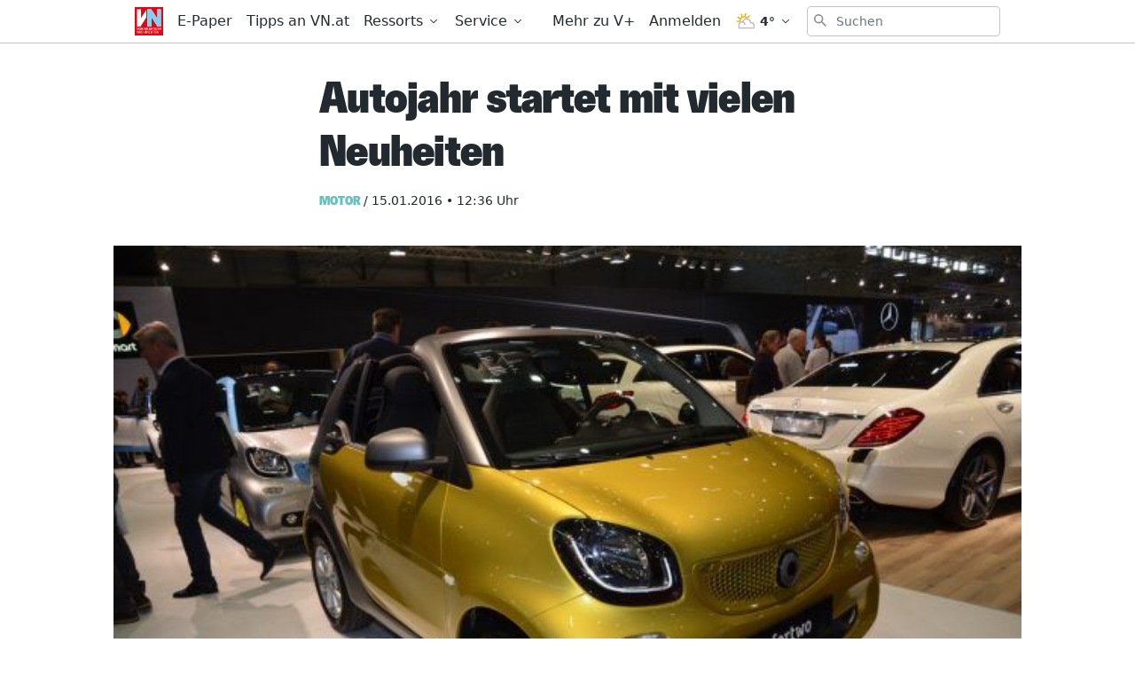

--- FILE ---
content_type: text/html;charset=UTF-8
request_url: https://buy.tinypass.com/checkout/template/cacheableShow.html?aid=RV1aFXJYMm&templateId=OT3RZ2C1I8WV&templateVariantId=OTVG814TVW446&offerId=fakeOfferId&experienceId=EXPLNA9AMH2H&iframeId=offer_77c0ec592089ce8ae3e2-0&displayMode=modal&widget=template&url=https%3A%2F%2Fwww.vn.at%2Fmotor%2F2016%2F01%2F15%2Fautojahr-startet-mit-vielen-neuheiten.vn
body_size: 8695
content:
<!DOCTYPE html>
<!--[if lt IE 7]> <html class="no-js lt-ie9 lt-ie8 lt-ie7" xmlns:ng="http://angularjs.org"> <![endif]-->
<!--[if IE 7]> <html class="no-js lt-ie9 lt-ie8" xmlns:ng="http://angularjs.org"> <![endif]-->
<!--[if IE 8]> <html class="no-js lt-ie9" xmlns:ng="http://angularjs.org"> <![endif]-->
<!--[if gt IE 8]><!--> <html class="no-js"> <!--<![endif]-->
<head>
    <meta http-equiv="X-UA-Compatible" content="IE=edge,chrome=1">
    <!--[if lte IE 9]>
    <script type="text/javascript" src="/js/angular/angular-ui-ieshiv.min.js"></script>
    <script type="text/javascript" src="https://cdnjs.cloudflare.com/ajax/libs/json3/3.2.4/json3.min.js"></script>
    <![endif]-->

    <meta charset="utf-8">
    <title>content frame</title>
    <meta property="og:title" content="content frame"/>
    <meta name="viewport" content="width=device-width, initial-scale=1">

    

    <link href="/widget/dist/template/css/template.bundle.1.0.css" rel="stylesheet" type="text/css"  />


    <script>var TPTemplateType = "TEMPLATE";</script>

    

    <script type="text/javascript" src="//cdnjs.cloudflare.com/ajax/libs/jquery/1.12.4/jquery.min.js" ></script>
<script type="text/javascript" src="//cdnjs.cloudflare.com/ajax/libs/jquery-migrate/1.4.1/jquery-migrate.min.js" ></script>
<script type="text/javascript" src="//cdnjs.cloudflare.com/ajax/libs/angular.js/1.2.22/angular.min.js" ></script>
<script type="text/javascript" src="//cdnjs.cloudflare.com/ajax/libs/angular.js/1.2.22/angular-animate.min.js" ></script>
<script type="text/javascript" src="//cdnjs.cloudflare.com/ajax/libs/angular.js/1.2.22/angular-cookies.min.js" ></script>
<script type="text/javascript" src="//cdnjs.cloudflare.com/ajax/libs/angular.js/1.2.22/angular-sanitize.min.js" ></script>
<script type="text/javascript" src="//cdnjs.cloudflare.com/ajax/libs/angular-dynamic-locale/0.1.27/tmhDynamicLocale.min.js" ></script>
<script type="text/javascript" src="//cdnjs.cloudflare.com/ajax/libs/angular-ui-utils/0.1.1/angular-ui-utils.min.js" ></script>
<script type="text/javascript" src="//cdnjs.cloudflare.com/ajax/libs/angular-ui/0.4.0/angular-ui-ieshiv.js" ></script>
<script type="text/javascript" src="//cdnjs.cloudflare.com/ajax/libs/angular-ui-router/0.2.10/angular-ui-router.min.js" ></script>
<script id="translation-dynamic" type="text/javascript" src="/showtemplate/general/loadTranslationMap?aid=RV1aFXJYMm&version=1680094949000&language=de_DE" ></script>
<script id="translation-static" type="text/javascript" src="/ng/common/i18n/platform-translation-map_de_DE.js?version=16.675.0" ></script>
<script type="text/javascript" src="/_sam/H4sIAAAAAAAA_z3IwQ6AIAgA0B9KmJ76m4bBHI6sBa7f7-bt7eGn3CSQ1QNDrscoBLsvQ52DTTY0rY402jR6U4YCpaDmfayz-ySTgyWxQPcfE9cu01oAAAA?compressed=true&v=16.675.0" ></script>



</head>

<body id="ng-app">

<script>
    var TPConfig = {
        PATH: "https://buy.tinypass.com"
    };

    
var TPParam = {"app":{"name":"Vorarlberger Nachrichten","image1":"/ml/cropped_RV1aFXJYMm_1_pn48c4.png","aid":"RV1aFXJYMm","useTinypassAccounts":false,"userProvider":"publisher_user_ref","businessUrl":"https://www.vn.at/","canInitCheckoutWithAnon":false},"LOGIN":"/checkout/user/loginShow","TRANSLATION_CONFIG":{"isStatic":false,"isEnabled":true,"templateContext":"default","version":"16.675.0","loadTranslationUrl":"/showtemplate/general/loadTranslationMap?aid=RV1aFXJYMm&version=1680094949000","initialLocaleId":"de_DE","systemDefaultLocale":"en_US","languages":[{"locale":"de_DE","label":"German (Germany)","localized":"Deutsch (Deutschland)","isDefault":true,"isEnabled":true,"rtl":false}]},"params":{"experienceId":"EXPLNA9AMH2H","templateVariantId":"OTVG814TVW446","widget":"template","pianoIdUrl":"http://vx-k8s-prod-us.piano.internal/id/","iframeId":"offer_77c0ec592089ce8ae3e2-0","offerId":"fakeOfferId","templateId":"OT3RZ2C1I8WV","aid":"RV1aFXJYMm","displayMode":"modal","url":"https://www.vn.at/motor/2016/01/15/autojahr-startet-mit-vielen-neuheiten.vn"},"TRACK_SHOW":"/checkout/template/trackShow"};
</script>

<div id="template-container">
    <div template ng-cloak>
        <div class="show-template-error-screen" ng-show="terminalError">
            <div class="error-screen">
                <div class="row">
                    <div class="error-notification-icon"></div>
                    <div class="content">
                        <div class="error-title">
                            <b>An error has occurred</b>
                        </div>

                        <div>
                            <span class="ng-hide text" ng-show="terminalError">
                                {{terminalError}}
                            </span>
                        </div>
                    </div>
                </div>
            </div>
        </div>
        <div ng-show="!terminalError">

            <div class="pn-template pn-template--base light">
    <div custom-script>
        function accordionMaxHeight() {
            jQuery(".gate .gate__offer").each(function(index) {
                var paneHeight = jQuery(this).find(".gate__actions")[0].scrollHeight;
                jQuery(this).find(".gate__actions").css("maxHeight", paneHeight);
            });
        }
        jQuery(".gate__option").on("click", function() {
            accordionMaxHeight();
        });
        jQuery("body").on('DOMSubtreeModified', ".gate", function() {
            accordionMaxHeight();
        }, false);
        jQuery( window ).resize(function() {
            accordionMaxHeight();
        });
        /* Mutation Observer on load */
        var targetNodes = jQuery(".gate__actions");
        var MutationObserver = window.MutationObserver || window.
        WebKitMutationObserver;
        var myObserver = new MutationObserver(mutationHandler);
        var obsConfig = { childList: true, characterData: true, attributes: 
        true, subtree: true };
        function mutationHandler(mutationRecords) {
            mutationRecords.forEach(function(mutation) {
                accordionMaxHeight();
            });
        }
        //--- Add a target node to the observer. Can only add one node at a time.
        targetNodes.each(function() {
            myObserver.observe(this, obsConfig);
        });
        accordionMaxHeight();

        /* handle countdown */
        var timers = [
            [0, new Date("").getTime(), null],
            [2, new Date("").getTime(), null],
            [3, new Date("").getTime(), null],
            [4, new Date("").getTime(), null]
        ];

        for(var i = 0; i < timers.length; i++) {
            updateTimeout(timers, i)
        }

        function updateTimeout(timers, idx) {
            var timer = timers[idx];
            var item = timer[0];
            var countDownDate = timer[1];
            var intervalId = timer[2];

            var now = new Date().getTime();
            var distance = countDownDate - now;

            if (isNaN(distance) || distance < 0) {
                showCountdown(item, false);
                clearInterval(intervalId);
                return;
            }

            var days = Math.floor(distance / (1000 * 60 * 60 * 24));
            var hours = Math.floor((distance % (1000 * 60 * 60 * 24)) / (1000 * 60 * 60));
            var minutes = Math.floor((distance % (1000 * 60 * 60)) / (1000 * 60));
            var seconds = Math.floor((distance % (1000 * 60)) / 1000);
            
            //elements
            jQuery(".gate__countdown--" + item + " .rmd_day").html(days);
            jQuery(".gate__countdown--" + item + " .rmd_hour").html(('0' + hours).slice(-2));
            jQuery(".gate__countdown--" + item + " .rmd_minute").html(('0' + minutes).slice(-2));
            jQuery(".gate__countdown--" + item + " .rmd_second").html(('0' + seconds).slice(-2));
            showCountdown(item, true);

            if (!intervalId) {
                timers[idx][2] = setInterval(updateTimeout, 1000, timers, idx);
            }
        }

        function showCountdown(item, show) {
            jQuery('.gate__countdown--' + item).css('display', show ? 'block' : 'none');
        }


        //preopen upsell overview screen if possible
        var scope = angular.element('div.pn-template--base').scope();
        if (scope.isUserValid()) {
          var campno = localCampno('get');
          var overview = $('.pn-template-modal--' + campno + '.pn-template--overview');
          if ( overview.length > 0 ) {
            showOverviewScreen(campno);
          }
        }
        localCampno('remove');
    
        window.addEventListener("message", function(e) {
            if (typeof e.data.piano != 'undefined') {
                var result = e.data.piano;
                if (result.message !== 'RMD_UPSELL_ORDER') {
                    return;
                }
        
                if (result.success) {
                    showConfirmationScreen(result.object.campno);
                } else {
                    showErrorScreen(result.object.campno, result.object.information);
                }
            }
            return;
        }, false);
    
        function showBaseScreen() {
            localCampno('remove');
            var button = $('[external-event="orderUpsell"]');
            button.prop('disabled', false);
            closeTemplates();
            $('.pn-template--base').show();
        }
    
        function showOverviewScreen(campno) {
            localCampno('remove');
            closeTemplates();
            $('.pn-template-modal--' + campno + '.pn-template--overview').show();
        }
    
        function showConfirmationScreen(campno) {
            closeTemplates();
            $('.pn-template-modal--' + campno + '.pn-template--confirmation').show();
        }

        function showErrorScreen(campno, msg) {
            closeTemplates();
            var element = $('.pn-template-modal--' + campno + '.pn-template--error');
            if (msg) {
                //element.find('.error').html(msg); //leave it for now
            }
            element.show();
        }
    
        function closeTemplates() {
          $('.pn-template').hide();
        }
    
        function localCampno(mode, campno = null) {
          try {
            switch(mode) {
              case 'set':
                return localStorage['setItem']('upsell_campno', campno);
              case 'get':
                return localStorage['getItem']('upsell_campno');
              case 'remove':
                return localStorage['removeItem']('upsell_campno');
            }
          } catch(e) {}
        }
    </div>
    <div class="pn-template-logo">
        <span class="vodl-icon-branding-v-plus">
            <svg>
                <use xlink:href="#vodl-icon-branding-v-plus"></use>
            </svg>
        </span>
    </div>
    <div class="pn-template-body">
        <div class="pn-template__intro">
            <h1></h1>
        </div>
        <div class="pn-template__wrapper">

            <div class="gate">

                <div class="gate__box light">
                    <input class="gate__option" id="option_1A" name="offerA" type="radio" checked>
                    <div class="gate__offer">
                        <label for="option_1A">
                            <div class="gate__banner" style="background-image: url('https://media.vol.at/Newsletter/VN/MARKETING/Vplus/Banner_PayWall_Icons_Teilen.png')" ng-if="'V+ Premium'">
                                <h2>V+ Premium</h2>
                                <table class="gate__countdown gate__countdown--1" ng-if="''">
                                    <tr>
                                        <th class="gc_days">Tage</th>
                                        <th class="gc_hours">Stunden</th>
                                        <th class="gc_minutes">Minuten</th>
                                        <th class="gc_seconds">Sekunden</th>
                                    </tr>
                                    <tr>
                                        <td class="rmd_day">0</td>
                                        <td class="rmd_hour">00</td>
                                        <td class="rmd_minute">00</td>
                                        <td class="rmd_second">00</td>
                                    </tr>
                                </table>
                                </div>
                            <div class="gate__label">
                                <div class="gate__header">
                                    <p class="best-offer"></p>
                                    <h2>Alle V+ Inhalte inkl. ePaper für zwei digitale Nutzer freischalten</h2>
                                    <b></b>
                                </div>
                            </div>
                        </label>
                        <div class="gate__actions">
                            <ul>
                                <li>Alle Inhalte auf VOL.AT, VN.at und NEUE.AT</li>
                                <li>Die VN und NEUE am Sonntag als ePaper</li>
                                <li>Zwei digitale Nutzer</li>
                                <li>7,20 € pro Woche, monatlich kündbar</li>
                                <li></li>
                            </ul>
                            <div class="gate__button">
                                <button class="pn-template__button unbutton"
                                        type="button"
                                        onClick="javascript:window.open('https://www.vol.at/premium-vplus?utm_source=vpp_vol&utm_medium=vpp_vn&utm_campaign=vpp_start&utm_term=vpp_30D1%E2%82%AC', '_blank');">
                                30 Tage um 1 € testen
                                </button>
                            </div>
                        </div>
                    </div>
                </div>

                <div class="gate__box light" ng-if="'Alle V+ Inhalte freischalten'">
                    <input class="gate__option" id="option_2A" name="offerA" type="radio">
                    <div class="gate__offer">
                        <label for="option_2A">
                            <div class="gate__banner" style="background-image: url('https://media.vol.at/Newsletter/VN/MARKETING/Vplus/Paywall_Banner_VPB_red_V1.png')" ng-if="'V+ Basis'">
                                <h2>V+ Basis</h2>
                                <table class="gate__countdown gate__countdown--2" ng-if="''">
                                    <tr>
                                        <th class="gc_days">Tage</th>
                                        <th class="gc_hours">Stunden</th>
                                        <th class="gc_minutes">Minuten</th>
                                        <th class="gc_seconds">Sekunden</th>
                                    </tr>
                                    <tr>
                                        <td class="rmd_day">0</td>
                                        <td class="rmd_hour">00</td>
                                        <td class="rmd_minute">00</td>
                                        <td class="rmd_second">00</td>
                                    </tr>
                                </table>
                            </div>
                            <div class="gate__label">
                                <div class="gate__header">
                                    <p class="best-offer"></p>
                                    <h2>Alle V+ Inhalte freischalten</h2>
                                    <b></b>
                                </div>
                            </div>
                        </label>
                        <div class="gate__actions">
                            <ul>
                                <li>Alle Inhalte auf VOL.AT, VN.at und NEUE.AT</li>
                                <li>Exklusive Gewinnspiele und Prämien</li>
                                <li>Ein digitaler Nutzer</li>
                                <li>4,20 € pro Woche, monatlich kündbar</li>
                                <li></li>
                            </ul>
                            <div class="gate__button">
                                <button class="pn-template__button unbutton"
                                        type="button"
                                        onClick="javascript:window.open('https://www.vol.at/30tage-vplus?utm_source=vplus_vn&utm_medium=vplus_paywall&utm_campaign=vplus_vn&utm_term=vplus_30tage1%E2%82%AC', '_blank');">
                                30 Tage um 1 € testen
                                </button>
                            </div>
                        </div>
                    </div>
                </div>

                <div class="gate__box " ng-if="''">
                    <input class="gate__option" id="option_3A" name="offerA" type="radio">
                    <div class="gate__offer">
                        <label for="option_3A">
                            <div class="gate__banner" style="background-image: url('')" ng-if="''">
                                <h2></h2>
                                <table class="gate__countdown gate__countdown--3" ng-if="''">
                                    <tr>
                                        <th class="gc_days">Tage</th>
                                        <th class="gc_hours">Stunden</th>
                                        <th class="gc_minutes">Minuten</th>
                                        <th class="gc_seconds">Sekunden</th>
                                    </tr>
                                    <tr>
                                        <td class="rmd_day">0</td>
                                        <td class="rmd_hour">00</td>
                                        <td class="rmd_minute">00</td>
                                        <td class="rmd_second">00</td>
                                    </tr>
                                </table>
                                </div>
                            <div class="gate__label">
                                <div class="gate__header">
                                    <p class="best-offer"></p>
                                    <h2></h2>
                                    <b></b>
                                </div>
                            </div>
                        </label>
                        <div class="gate__actions">
                            <ul>
                                <li></li>
                                <li></li>
                                <li></li>
                                <li></li>
                                <li></li>
                            </ul>
                            <div class="gate__button">
                                <button class="pn-template__button unbutton"
                                        type="button"
                                        onClick="javascript:window.open('', '_blank');">
                                
                                </button>
                            </div>
                        </div>
                    </div>
                </div>

                <div class="gate__box " ng-if="''">
                    <input class="gate__option" id="option_4A" name="offerA" type="radio">
                    <div class="gate__offer">
                        <label for="option_4A">
                            <div class="gate__banner" style="background-image: url('')" ng-if="''">
                                <h2></h2>
                                <table class="gate__countdown gate__countdown--4" ng-if="''">
                                    <tr>
                                        <th class="gc_days">Tage</th>
                                        <th class="gc_hours">Stunden</th>
                                        <th class="gc_minutes">Minuten</th>
                                        <th class="gc_seconds">Sekunden</th>
                                    </tr>
                                    <tr>
                                        <td class="rmd_day">0</td>
                                        <td class="rmd_hour">00</td>
                                        <td class="rmd_minute">00</td>
                                        <td class="rmd_second">00</td>
                                    </tr>
                                </table>
                                </div>
                            <div class="gate__label">
                                <div class="gate__header">
                                    <p class="best-offer"></p>
                                    <h2></h2>
                                    <b></b>
                                </div>
                            </div>
                        </label>
                        <div class="gate__actions">
                            <ul>
                                <li></li>
                                <li></li>
                                <li></li>
                                <li></li>
                                <li></li>
                            </ul>
                            <div class="gate__button">
                                <button class="pn-template__button unbutton"
                                        type="button"
                                        onClick="javascript:window.open('', '_blank');">
                                
                                </button>
                            </div>
                        </div>
                    </div>
                </div>

                <div class="gate__box">
                    <input class="gate__option" id="option_5A" name="offerA" type="radio">
                    <div class="gate__offer">
                        <label for="option_5A" class="gate__label">
                            <div class="gate__header">
                                <p class="best-offer">Vorteilsangebot</p>
                                <h2>Für Print-Abonnenten</h2>
                                <b>Du hast bereits ein VN-Abo?</b>
                            </div>
                        </label>
                        <div class="gate__actions">
                            <ul>
                                <li>Vorteilsangebot für Leser der täglichen, gedruckten VN</li>
                                <li>Alle V+ Basis Inhalte</li>
                                <li>Inklusive VN ePaper</li>
                                <li>1 Monat gratis, dann 4,99 €/ Monat</li>
                                <li></li>
                            </ul>
                            <div class="gate__button">
                                <button ng-show="!isUserValid()" class="pn-template__button unbutton"
                                        type="button"
                                        ng-click="login()"
                                        onclick="localCampno('set', 8844)">
                                Zur Anmeldung
                                </button>
                                <button ng-show="isUserValid()" class="pn-template__button unbutton"
                                        type="button"
                                        onclick="showOverviewScreen(8844)">
                                Zur Anmeldung
                                </button>
                            </div>
                        </div>
                    </div>
                </div>
            
            </div>
            <p class="pn-template__login" ng-if="!isUserValid()">
                Bereits VN.at, VN-Digital oder V+ Abonnent?
                <button class="pn-template__link unbutton"
                        type="button"
                        ng-click="login()">
                Hier anmelden
                </button>
            </p>
            <p class="pn-template__hint" ng-if="''"></p>

        </div>
    </div>
</div>


<!-- START upsell overview screen -->
<div class="pn-template pn-template-modal pn-template-modal--8844 pn-template--overview pn-upsell">
    <div class="pn-template-logo">
        <span class="vodl-icon-branding-v-plus">
            <svg>
                <use xlink:href="#vodl-icon-branding-v-plus"></use>
            </svg>
        </span>
    </div>    
    <div class="pn-template-body">
        <button class="pn-upsell__close" onclick="showBaseScreen()">
            <span class="vodl-icon-general-close">
                <svg>
                    <use xlink:href="#vodl-icon-general-close"></use>
                </svg>
            </span>
        </button>
        <div class="pn-upsell__intro">
            Digital-Zugang
        </div>
        <div class="pn-upsell__wrapper">
            <div>
                Nutze deinen VN-Abonnentenvorteil und erhalte Zugang zu allen V+ Premiumartikeln sowie zur VN-Digital (VN.at und E-Paper) für nur <strong>3,99 €/Monat</strong>. Der erste Monat ist kostenlos! Die Abrechnung erfolgt mit der bereits hinterlegten Zahlart.
            </div>
            <div class="pricing"><span>VN-Digital-Abo</span><span>3,99 €/Monat</span></div>
            <p class="policy">
                Mit meiner Bestellung erkläre ich mich mit den <a href="https://www.vn.at/agb" target="_blank">AGB</a> und der <a href="https://www.vn.at/datenschutz" target="_blank">Datenschutzerklärung</a> einverstanden.
            </p>

            <button class="pn-template__button unbutton"
                    type="button"
                    external-event="orderUpsell"
                    external-event-campno="8844"
                    external-event-params="{{params}}"
                    onclick="this.disabled = true;">
            Jetzt kostenpflichtig bestellen
            </button>
        </div>
    </div>
</div>

<!-- START upsell confirmation screen -->
<div class="pn-template pn-template-modal pn-template-modal--8844 pn-template--confirmation pn-upsell">
    <div class="pn-template-logo">
        <span class="vodl-icon-branding-v-plus">
            <svg>
                <use xlink:href="#vodl-icon-branding-v-plus"></use>
            </svg>
        </span>
    </div>

    <div class="pn-template-body">
        <button class="pn-upsell__close" onclick="showBaseScreen()">
            <span class="vodl-icon-general-close">
                <svg>
                    <use xlink:href="#vodl-icon-general-close"></use>
                </svg>
            </span>
        </button>
        <div class="pn-upsell__badge">
            <span class="vodl-icon-general-check-green">
                <svg>
                  <use xlink:href="#vodl-icon-general-check-green"></use>
                </svg>
              </span>
            <div>Vielen Dank</div>
        </div>
        <div class="pn-upsell__wrapper">
            <div class="success">
                Deine Bestellung war erfolgreich. Du hast nun unbegrenzten Zugang auf alle VN-Digital und V+ Inhalte.
            </div>
            <!-- reload parent page -->
            <button class="pn-template__button unbutton"
                    type="button"
                    external-event="closeMeterIntroTemplate">
                Los geht's!
            </button>
        </div>
    </div>
</div>


<!-- START upsell error screen -->
<div class="pn-template pn-template-modal pn-template-modal--8844 pn-template--error pn-upsell">
    <div class="pn-template-logo">
        <span class="vodl-icon-branding-v-plus">
            <svg>
                <use xlink:href="#vodl-icon-branding-v-plus"></use>
            </svg>
        </span>
    </div>

    <div class="pn-template-body">
        <button class="pn-upsell__close" onclick="showBaseScreen()">
            <span class="vodl-icon-general-close">
                <svg>
                    <use xlink:href="#vodl-icon-general-close"></use>
                </svg>
            </span>
        </button>
        <div class="pn-upsell__wrapper">
            <div class="error">
                Das Abo kann nicht abgeschlossen werden. Bitte wenden Sie sich an <a href="mailto:service@abo.vol.at">service@abo.vol.at</a>.
            </div>
            <button class="pn-template__button unbutton"
                    type="button"
                    onclick="showBaseScreen()">
            Schließen
            </button>
        </div>
    </div>
</div>


<!-- SVG icons -->
<svg xmlns="http://www.w3.org/2000/svg" xmlns:xlink="http://www.w3.org/1999/xlink">
    <symbol id="vodl-icon-general-close" viewBox="0 0 20 19"><g stroke="#000" stroke-width="3" fill="none" fill-rule="evenodd" stroke-linecap="square"><path d="M3 16.35L16.956 2.396M3.395 2.395L17.35 16.35"/></g></symbol>
    <symbol id="vodl-icon-branding-v-plus" viewBox="0 0 68 68" fill="none">
        <rect x="2.5" y="2.5" width="63" height="63" rx="9.5" fill="#fff" stroke="#fff" stroke-width="5" stroke-linejoin="round"></rect>
        <path d="M63 57.322v-46.66a5.67 5.67 0 00-5.68-5.66H10.68A5.67 5.67 0 005 10.662v46.675a5.67 5.67 0 005.673 5.65c11.148.015 35.567 0 46.651-.015A5.67 5.67 0 0063 57.322z" fill="#E3051B"></path>
        <path d="M38.888 36.014v-4.016h6.45v-6.883h4.122v6.878h6.444v4.016H49.46v6.878H45.34v-6.878l-6.451.005zM19.762 20.436l6.55 16.52 6.586-16.52h7.666L29.12 47.573h-5.615L12.096 20.436h7.666z" fill="#fff"></path>
    </symbol>
    <symbol id="vodl-icon-general-check-green" viewBox="0 0 127 127"><g filter="url(#filter0_d)"><circle cx="63.5" cy="63.5" r="53.5" fill="#fff"/><path fill-rule="evenodd" clip-rule="evenodd" d="M83.309 49.12a2.668 2.668 0 01.174 3.77l-22.62 24.815a2.668 2.668 0 01-3.681.252L44.047 67.01a2.668 2.668 0 113.417-4.099l11.174 9.314 20.901-22.93a2.668 2.668 0 013.77-.174z" fill="#76C07C"/></g></symbol>
    <defs><filter id="filter0_d" x="0" y="0" width="127" height="127" filterUnits="userSpaceOnUse" color-interpolation-filters="sRGB"><feFlood flood-opacity="0" result="BackgroundImageFix"/><feColorMatrix in="SourceAlpha" values="0 0 0 0 0 0 0 0 0 0 0 0 0 0 0 0 0 0 127 0" result="hardAlpha"/><feOffset/><feGaussianBlur stdDeviation="5"/><feComposite in2="hardAlpha" operator="out"/><feColorMatrix values="0 0 0 0 0 0 0 0 0 0 0 0 0 0 0 0 0 0 0.25 0"/><feBlend in2="BackgroundImageFix" result="effect1_dropShadow"/><feBlend in="SourceGraphic" in2="effect1_dropShadow" result="shape"/></filter><path id="vodl-icon-general-thumbsdown-a" d="M28.737-770.469h12v12h-12z"/><path id="vodl-icon-general-thumbsdown-c" d="M-751.263-6542.469h1024v13114h-1024z"/><path id="vodl-icon-general-thumbsup-a" d="M49.833-770.469h12v12h-12z"/><path id="vodl-icon-general-thumbsup-c" d="M-730.167-6542.469h1024v13114h-1024z"/></defs>
</svg>

        </div>
    </div>

</div>

<style type="text/css" tp-style="template-custom-style">
    /*! Please edit in the SCSS file!!!! */
/* fonts */
@font-face {
  font-family: Greta;
  src: url("https://www.vol.at/wp-content/plugins/vodl-base/precompiled/css/fonts/GretaSansPro-Reg.eot?#iefix") format("embedded-opentype"), url("https://www.vol.at/wp-content/plugins/vodl-base/precompiled/css/fonts/GretaSansPro-Reg.woff") format("woff"), url("https://www.vol.at/wp-content/plugins/vodl-base/precompiled/css/fonts/GretaSansPro-Reg.ttf") format("truetype");
  font-style: normal;
  font-display: swap;
}

@font-face {
  font-family: "Greta Condensed";
  src: url("https://www.vol.at/wp-content/plugins/vodl-base/precompiled/css/fonts/GretaSansCndPro-Hea.eot?#iefix") format("embedded-opentype"), url("https://www.vol.at/wp-content/plugins/vodl-base/precompiled/css/fonts/GretaSansCndPro-Hea.woff") format("woff"), url("https://www.vol.at/wp-content/plugins/vodl-base/precompiled/css/fonts/GretaSansCndPro-Hea.ttf") format("truetype");
  font-style: normal;
  font-display: swap;
}

/* scaffolding */
.visually-hidden {
  position: absolute;
  width: 1px;
  height: 1px;
  margin: -1px;
  border: 0;
  padding: 0;
  white-space: nowrap;
  -webkit-clip-path: inset(100%);
  clip-path: inset(100%);
  clip: rect(0 0 0 0);
  overflow: hidden;
}

.unbutton {
  margin: 0;
  padding: 0;
  color: inherit;
  text-decoration: none;
  background-color: rgba(0, 0, 0, 0);
  -webkit-box-shadow: none;
  box-shadow: none;
  text-shadow: none;
  outline: 0;
  border: 0;
}

.list {
  margin: 0;
  padding: 0;
  list-style: none;
}

p {
  margin: 0;
  line-height: 1.2;
}

img {
  display: block;
  max-width: 100%;
  height: auto;
}

b {
  display: block;
  font-family: inherit;
}

a,
button {
  -webkit-tap-highlight-color: rgba(0, 0, 0, 0);
  font-family: inherit;
}

* {
  -webkit-box-sizing: border-box;
  box-sizing: border-box;
}

#checkout-container {
  background-color: transparent;
}

/* general style */
.pn-template {
  font-family: "Greta";
  font-size: 18px;
  line-height: 1.2;
  background: transparent;
}

@media (max-width: 600px) {
  .pn-template {
    font-size: 15px;
  }
}

.pn-template.dark .pn-template-body {
  background: #1A1A1A;
}

.pn-template.dark .pn-template-logo {
  background: -webkit-gradient(linear, left bottom, left top, color-stop(70%, #1A1A1A), color-stop(30%, transparent));
  background: linear-gradient(to top, #1A1A1A 70%, transparent 30%);
}

.pn-template.dark .pn-template-logo svg rect {
  stroke: #1A1A1A;
}

.pn-template.dark .pn-template__intro {
  padding-top: 20px;
}

.pn-template.dark .pn-template__intro h1 {
  line-height: 1;
  font-size: 40px;
  font-family: "Greta Condensed";
  color: #E3051B;
  text-align: center;
  margin: 0 auto;
}

.pn-template.dark .pn-template__login, .pn-template.dark .pn-template__link {
  color: #fff;
}

.pn-template-logo {
  background: -webkit-gradient(linear, left bottom, left top, color-stop(70%, #fff), color-stop(30%, transparent));
  background: linear-gradient(to top, #fff 70%, transparent 30%);
  text-align: center;
}

.pn-template__intro {
  text-transform: uppercase;
}

.pn-template__intro h1 {
  font-weight: bold;
  font-size: 23px;
  line-height: 26px;
  margin: 0;
  padding: 10px 0;
}

.pn-template-body {
  padding: 0 75px 20px;
  background: #fff;
}

@media (max-width: 600px) {
  .pn-template-body {
    padding: 0 20px 20px;
  }
}

.pn-template__wrapper {
  margin: 0 -10px;
}

.pn-template__button {
  font-family: "Greta Condensed";
  font-size: 18px;
  text-transform: uppercase;
  -webkit-transition: none;
  transition: none;
  border-radius: 0;
  font-size: 22px;
  padding: 11px;
  max-width: 250px;
  width: 100%;
}

.pn-template__button, .pn-template__button:active, .pn-template__button:visited, .pn-template__button:focus {
  color: #fff;
  background-color: #E3051B;
  -webkit-box-shadow: none;
          box-shadow: none;
}

.pn-template__button:hover {
  color: #E3051B;
  background-color: #fff;
  -webkit-box-shadow: inset 0 0 0 2px #E3051B;
          box-shadow: inset 0 0 0 2px #E3051B;
}

.pn-template__button:disabled {
  pointer-events: none;
  opacity: .25;
}

.pn-template__login {
  text-align: center;
  padding-top: 20px;
}

.pn-template__link {
  vertical-align: top;
}

.pn-template__link, .pn-template__link:hover, .pn-template__link:active, .pn-template__link:focus, .pn-template__link:visited {
  color: #000;
  text-decoration: underline;
}

.pn-template__link--fade, .pn-template__link--fade:hover, .pn-template__link--fade:active, .pn-template__link--fade:focus, .pn-template__link--fade:visited {
  color: #b4b4b4;
  text-decoration: none;
}

.pn-template__hint {
  font-size: 13px;
  text-align: center;
  padding-top: 20px;
  color: #909090;
}

.gate__box {
  /* hide arrow if there is only one box present */
  /* dark theme styles */
  /* light theme styles */
}

.gate__box:only-child .gate__label:after {
  display: none;
}

.gate__box .gate__offer {
  background: #fff;
}

.gate__box.dark .gate__offer {
  background: #1A1A1A;
}

.gate__box.dark .gate__offer .gate__header,
.gate__box.dark .gate__offer .gate__actions ul {
  color: #fff;
}

.gate__box.dark .gate__banner {
  color: #1A1A1A;
  background-color: #E3051B;
}

.gate__box.dark .gate__banner table {
  color: #1A1A1A;
}

.gate__box.dark .pn-template__button:hover {
  background: #1A1A1A;
}

.gate__box.light .gate__banner {
  background-color: #000;
}

.gate__box.light .gate__banner,
.gate__box.light .gate__banner table {
  color: #fff;
}

.gate__offer {
  -webkit-box-shadow: 0px 0px 13px rgba(0, 0, 0, 0.15);
          box-shadow: 0px 0px 13px rgba(0, 0, 0, 0.15);
  margin: 10px;
}

.gate__offer label {
  cursor: pointer;
}

.gate__banner {
  color: #E3051B;
  background-color: #1A1A1A;
  background-position: center right;
  background-size: cover;
  margin: 0;
  padding: 8px 20px 4px;
  display: -webkit-box;
  display: -ms-flexbox;
  display: flex;
  -webkit-box-align: center;
      -ms-flex-align: center;
          align-items: center;
  -webkit-box-pack: justify;
      -ms-flex-pack: justify;
          justify-content: space-between;
  font-family: "Greta Condensed";
  text-transform: uppercase;
  -ms-flex-wrap: wrap;
      flex-wrap: wrap;
}

.gate__banner h2 {
  font-size: 25px;
  margin: 12px 0;
}

.gate__banner .gate__countdown {
  width: auto;
  display: none;
  color: #E3051B;
  border-collapse: collapse;
  text-align: center;
}

.gate__banner .gate__countdown th {
  font-family: "Greta";
  font-size: 11px;
  font-weight: normal;
  padding: 0 3px;
}

.gate__banner .gate__countdown th.gc_seconds {
  padding: 0 1px;
}

.gate__banner .gate__countdown td {
  position: relative;
  font-size: 40px;
  line-height: .8;
  padding: 0 7px;
}

.gate__banner .gate__countdown td:not(:last-child):after {
  content: ':';
  position: absolute;
  right: -5px;
}

.gate__label {
  width: 100%;
  padding: 20px;
  display: -webkit-box;
  display: -ms-flexbox;
  display: flex;
  -webkit-box-align: center;
      -ms-flex-align: center;
          align-items: center;
  -webkit-box-pack: justify;
      -ms-flex-pack: justify;
          justify-content: space-between;
}

.gate__label:after {
  position: relative;
  -webkit-transition: -webkit-transform .25s;
  transition: -webkit-transform .25s;
  transition: transform .25s;
  transition: transform .25s, -webkit-transform .25s;
  content: url("data:image/svg+xml,%0A%3Csvg width='32' height='18' fill='none' xmlns='http://www.w3.org/2000/svg'%3E%3Cpath d='M2 16L16 2l14 14' stroke='%23DBDBDB' stroke-width='4' stroke-linecap='round' stroke-linejoin='round'/%3E%3C/svg%3E");
}

.gate__header h2 {
  font-size: 25px;
  line-height: 25px;
  font-family: "Greta Condensed";
  margin: 0;
}

.gate__header b {
  font-size: 18px;
  padding-top: 10px;
}

.gate__header .best-offer {
  color: #E3051B;
  text-transform: uppercase;
  font-size: 15px;
  padding-bottom: 5px;
}

.gate__header .best-offer:empty {
  display: none;
}

.gate__actions {
  overflow: hidden;
  text-align: left;
  -webkit-transition: max-height .25s;
  transition: max-height .25s;
}

.gate__actions .content .meter {
  margin-top: 17px;
  font-family: "Greta";
  font-size: 18px;
  font-weight: bold;
  text-align: center;
  color: #000;
}

.gate__actions ul,
.gate__actions .content {
  margin: 0 16px;
  color: #909090;
}

.gate__actions ul li {
  margin-left: 20px;
  text-indent: -20px;
}

.gate__actions ul li:before {
  content: '';
  display: inline-block;
  background-image: url("data:image/svg+xml,%3Csvg xmlns='http://www.w3.org/2000/svg' width='143' height='104' fill='none'%3E%3Cpath fill='%234FC442' fill-rule='evenodd' d='M143 14.8 53.6 104 0 50.5l14.9-14.8 38.7 38.6L128.1 0 143 14.8Z' clip-rule='evenodd'/%3E%3C/svg%3E");
  width: 21px;
  height: 11px;
  background-size: contain;
  background-repeat: no-repeat;
}

.gate__actions ul li:empty {
  display: none;
}

.gate__actions ul li b,
.gate__actions ul li strong {
  font-family: inherit;
  font-weight: bold;
  display: inline;
}

.gate__option {
  display: none;
}

.gate__option:checked + .gate__offer {
  outline: 2px solid #E3051B;
  outline-offset: -2px;
}

.gate__option:checked + .gate__offer .opened {
  display: block;
}

.gate__option:checked + .gate__offer .closed {
  display: none;
}

.gate__option:checked + .gate__offer .gate__actions {
  max-height: 100%;
}

.gate__option:not(:checked) + .gate__offer .opened {
  display: none;
}

.gate__option:not(:checked) + .gate__offer .closed {
  display: block;
}

.gate__option:not(:checked) + .gate__offer .gate__actions {
  max-height: 0 !important;
}

.gate__option:not(:checked) + .gate__offer .gate__label:after {
  -webkit-transform: scaleY(-1);
          transform: scaleY(-1);
}

.gate__button {
  padding: 18px 5px;
  text-align: center;
}

/* Accordion box overlay */
.pn-template__overlay {
  position: absolute;
  top: 0;
  right: 0;
  bottom: 0;
  left: 0;
  display: none;
  -webkit-box-shadow: 0 2px 4px rgba(0, 0, 0, 0.15);
          box-shadow: 0 2px 4px rgba(0, 0, 0, 0.15);
  background: rgba(255, 255, 255, 0.9);
  color: #0a4357;
  font-size: 16px;
  line-height: 135%;
  font-weight: bold;
  z-index: 1;
}

.pn-template__overlay-inner {
  position: absolute;
  top: 0;
  right: 0;
  bottom: 0;
  left: 0;
  display: -webkit-box;
  display: -ms-flexbox;
  display: flex;
  -webkit-box-align: center;
      -ms-flex-align: center;
          align-items: center;
  -webkit-box-pack: center;
      -ms-flex-pack: center;
          justify-content: center;
  padding: 10px;
}

.pn-template__overlay-close {
  position: absolute;
  top: 0;
  right: 0;
  width: 30px;
  height: 30px;
  outline: none;
  border: 0 none;
  background-image: url(get-icon("close"));
}

/* Overview and confirmation modals */
.pn-template-modal {
  display: none;
  margin: 0 auto;
  width: 100%;
}

.pn-template-modal button {
  min-width: 100%;
}

.vodl-icon-branding-v-plus svg {
  width: 68px;
  height: 68px;
}

.vodl-icon-general-check-green svg {
  width: 100px;
  height: 100px;
}

.vodl-icon-general-close {
  width: 22px;
  height: 22px;
  cursor: pointer;
  position: absolute;
  right: -50px;
  top: -30px;
}

.vodl-icon-general-close svg {
  width: 100%;
  height: 100%;
}

.pn-upsell a {
  color: rgba(0, 0, 0, 0.7);
}

.pn-upsell__intro {
  font-family: 'Greta Condensed';
  font-size: 30px;
  font-weight: 400;
  text-transform: uppercase;
}

.pn-upsell__wrapper {
  padding-top: 35px;
}

.pn-upsell__wrapper .pricing {
  font-weight: bold;
  display: -webkit-box;
  display: -ms-flexbox;
  display: flex;
  -ms-flex-pack: distribute;
      justify-content: space-around;
  padding-top: 35px;
}

.pn-upsell__wrapper .policy {
  padding: 18px 0;
}

.pn-upsell__wrapper .success,
.pn-upsell__wrapper .error {
  text-align: center;
  padding-bottom: 18px;
}

.pn-upsell__wrapper .error {
  min-height: 70px;
}

.pn-upsell__close {
  position: relative;
  outline: 0;
  border: 0 none;
  padding: 0;
}

.pn-upsell__badge {
  text-align: center;
  font-family: 'Greta Condensed';
  font-size: 30px;
  font-weight: 400;
}

.pn-upsell__badge .vodl-icon-general-check-green {
  display: block;
  padding: 20px 0;
}

</style>





</body>



</html>


--- FILE ---
content_type: image/svg+xml
request_url: https://www.vn.at/apps/android.svg
body_size: 2671
content:
<svg height="41" viewBox="0 0 136 41" width="136" xmlns="http://www.w3.org/2000/svg" xmlns:xlink="http://www.w3.org/1999/xlink"><linearGradient id="a" x1="91.501625%" x2="-38.332818%" y1="4.963903%" y2="71.903394%"><stop offset="0" stop-color="#00a0ff"/><stop offset=".0066" stop-color="#00a1ff"/><stop offset=".2601" stop-color="#00beff"/><stop offset=".5122" stop-color="#00d2ff"/><stop offset=".7604" stop-color="#00dfff"/><stop offset="1" stop-color="#00e3ff"/></linearGradient><linearGradient id="b" x1="107.584239%" x2="-130.468788%" y1="50%" y2="50%"><stop offset="0" stop-color="#ffe000"/><stop offset=".4087" stop-color="#ffbd00"/><stop offset=".7754" stop-color="#ffa500"/><stop offset="1" stop-color="#ff9c00"/></linearGradient><linearGradient id="c" x1="86.246779%" x2="-50.137233%" y1="17.846077%" y2="194.808468%"><stop offset="0" stop-color="#ff3a44"/><stop offset="1" stop-color="#c31162"/></linearGradient><linearGradient id="d" x1="-18.809781%" x2="42.09517%" y1="-54.157265%" y2="24.865742%"><stop offset="0" stop-color="#32a071"/><stop offset=".0685" stop-color="#2da771"/><stop offset=".4762" stop-color="#15cf74"/><stop offset=".8009" stop-color="#06e775"/><stop offset="1" stop-color="#00f076"/></linearGradient><g fill="none" fill-rule="evenodd" transform="translate(.937819 .316406)"><path d="m130 40h-125c-2.75 0-5-2.25-5-5v-30c0-2.75 2.25-5 5-5h125c2.75 0 5 2.25 5 5v30c0 2.75-2.25 5-5 5z" fill="#000"/><path d="m130 .8c2.316 0 4.2 1.884 4.2 4.2v30c0 2.316-1.884 4.2-4.2 4.2h-125c-2.316 0-4.2-1.884-4.2-4.2v-30c0-2.316 1.884-4.2 4.2-4.2zm0-.8h-125c-2.75 0-5 2.25-5 5v30c0 2.75 2.25 5 5 5h125c2.75 0 5-2.25 5-5v-30c0-2.75-2.25-5-5-5z" fill="#a6a6a6"/><g fill="#fff" stroke="#fff" stroke-width=".2" transform="translate(41 6)"><path d="m6.418 4.243c0 .838-.248 1.505-.745 2.003-.564.592-1.3.888-2.204.888-.866 0-1.603-.3-2.208-.9-.606-.601-.909-1.345-.909-2.233 0-.889.303-1.633.909-2.233.605-.601 1.342-.901 2.208-.901.43 0 .841.084 1.231.252.391.168.704.391.938.67l-.527.528c-.397-.475-.944-.712-1.643-.712-.632 0-1.178.222-1.639.666s-.691 1.021-.691 1.73.23 1.286.691 1.73 1.007.666 1.639.666c.67 0 1.229-.223 1.676-.67.29-.291.458-.696.503-1.215h-2.179v-.721h2.907c.03.156.043.307.043.452z"/><path d="m11.028 1.737h-2.732v1.902h2.464v.721h-2.464v1.902h2.732v.738h-3.503v-6h3.503z"/><path d="m14.279 7h-.771v-5.263h-1.676v-.737h4.123v.737h-1.676z"/><path d="m18.938 7v-6h.771v6z"/><path d="m23.128 7h-.771v-5.263h-1.676v-.737h4.123v.737h-1.676z"/><path d="m32.609 6.225c-.59.607-1.323.909-2.2.909s-1.61-.303-2.199-.909c-.59-.606-.884-1.348-.884-2.225s.294-1.619.884-2.225c.589-.607 1.322-.91 2.199-.91.872 0 1.604.305 2.196.914s.888 1.349.888 2.221c0 .877-.295 1.619-.884 2.225zm-3.83-.503c.444.45.987.674 1.63.674s1.187-.225 1.63-.674c.444-.45.667-1.024.667-1.722s-.223-1.272-.667-1.722c-.443-.45-.987-.674-1.63-.674s-1.186.225-1.63.674c-.443.45-.666 1.024-.666 1.722s.223 1.272.666 1.722z"/><path d="m34.575 7v-6h.938l2.916 4.667h.033l-.033-1.156v-3.511h.771v6h-.805l-3.051-4.894h-.033l.033 1.156v3.738z"/></g><path d="m68.136 21.752c-2.352 0-4.269 1.788-4.269 4.253 0 2.449 1.917 4.253 4.269 4.253s4.269-1.804 4.269-4.253c0-2.465-1.917-4.253-4.269-4.253zm0 6.83c-1.289 0-2.401-1.063-2.401-2.578 0-1.53 1.112-2.578 2.401-2.578s2.4 1.047 2.4 2.578c0 1.515-1.111 2.578-2.4 2.578zm-9.313-6.83c-2.352 0-4.269 1.788-4.269 4.253 0 2.449 1.917 4.253 4.269 4.253s4.269-1.804 4.269-4.253c0-2.465-1.917-4.253-4.269-4.253zm0 6.83c-1.289 0-2.401-1.063-2.401-2.578 0-1.53 1.112-2.578 2.401-2.578s2.4 1.047 2.4 2.578c0 1.515-1.112 2.578-2.4 2.578zm-11.079-5.525v1.804h4.318c-.129 1.015-.467 1.756-.983 2.272-.628.628-1.611 1.321-3.335 1.321-2.658 0-4.736-2.143-4.736-4.801s2.078-4.801 4.736-4.801c1.434 0 2.481.564 3.254 1.289l1.273-1.273c-1.079-1.031-2.513-1.82-4.527-1.82-3.641 0-6.702 2.964-6.702 6.605s3.061 6.605 6.702 6.605c1.966 0 3.448-.644 4.608-1.853 1.192-1.192 1.563-2.868 1.563-4.221 0-.419-.032-.806-.097-1.128zm45.308 1.401c-.354-.951-1.434-2.706-3.641-2.706-2.191 0-4.011 1.724-4.011 4.253 0 2.384 1.804 4.253 4.221 4.253 1.949 0 3.077-1.192 3.544-1.885l-1.45-.967c-.483.709-1.144 1.176-2.094 1.176-.951 0-1.627-.435-2.062-1.289l5.687-2.352zm-5.8 1.418c-.048-1.643 1.273-2.481 2.223-2.481.741 0 1.369.37 1.579.902zm-4.623 4.124h1.869v-12.501h-1.869zm-3.062-7.298h-.064c-.419-.499-1.224-.95-2.239-.95-2.127 0-4.076 1.869-4.076 4.269 0 2.384 1.949 4.237 4.076 4.237 1.015 0 1.82-.451 2.239-.967h.064v.612c0 1.627-.87 2.497-2.272 2.497-1.144 0-1.853-.822-2.143-1.514l-1.627.677c.467 1.128 1.708 2.513 3.77 2.513 2.191 0 4.044-1.289 4.044-4.43v-7.636h-1.772zm-2.142 5.88c-1.289 0-2.368-1.079-2.368-2.562 0-1.498 1.079-2.594 2.368-2.594 1.273 0 2.272 1.095 2.272 2.594-.001 1.483-.999 2.562-2.272 2.562zm24.381-11.083h-4.471v12.501h1.866v-4.736h2.606c2.068 0 4.101-1.497 4.101-3.882s-2.034-3.883-4.102-3.883zm.048 6.025h-2.654v-4.285h2.654c1.395 0 2.187 1.155 2.187 2.143 0 .968-.792 2.142-2.187 2.142zm11.532-1.795c-1.351 0-2.75.595-3.329 1.914l1.657.692c.354-.692 1.013-.917 1.705-.917.965 0 1.946.579 1.962 1.608v.129c-.338-.193-1.062-.483-1.946-.483-1.785 0-3.603.981-3.603 2.815 0 1.673 1.464 2.75 3.104 2.75 1.255 0 1.946-.563 2.38-1.222h.064v.965h1.801v-4.793c0-2.22-1.656-3.458-3.795-3.458zm-.225 6.851c-.611 0-1.464-.306-1.464-1.062 0-.965 1.062-1.335 1.978-1.335.82 0 1.206.177 1.705.418-.145 1.159-1.142 1.979-2.219 1.979zm10.582-6.578-2.139 5.42h-.064l-2.219-5.42h-2.01l3.329 7.575-1.898 4.214h1.946l5.131-11.789zm-16.807 7.998h1.866v-12.501h-1.866z" fill="#fff"/><g transform="translate(9 7)"><path d="m1.435.538c-.291.308-.463.786-.463 1.405v22.116c0 .62.172 1.097.463 1.405l.074.072 12.389-12.389v-.146-.146l-12.389-12.39z" fill="url(#a)"/><path d="m18.028 17.278-4.129-4.131v-.146-.146l4.13-4.13.093.053 4.893 2.78c1.398.794 1.398 2.093 0 2.888l-4.893 2.78z" fill="url(#b)"/><path d="m18.122 17.225-4.223-4.224-12.464 12.463c.461.488 1.221.548 2.078.061z" fill="url(#c)"/><path d="m18.122 8.777-14.608-8.3c-.857-.487-1.617-.426-2.078.061l12.463 12.463z" fill="url(#d)"/><g fill="#000" transform="translate(0 17)"><path d="m18.029.132-14.515 8.247c-.812.461-1.538.431-2.004.011l-.074.075.074.072c.466.42 1.192.451 2.004-.011l14.608-8.3z" opacity=".2"/><path d="m1.435 8.318c-.291-.308-.463-.786-.463-1.405v.146c0 .619.172 1.097.463 1.405l.074-.075z" opacity=".12"/></g><path d="m23.015 14.299-4.986 2.833.093.093 4.893-2.78c.699-.397 1.048-.92 1.048-1.443-.059.473-.415.937-1.048 1.297z" fill="#000" opacity=".12"/><path d="m3.514.623 19.501 11.08c.634.36.989.824 1.048 1.298 0-.523-.349-1.047-1.048-1.444l-19.501-11.08c-1.398-.794-2.541-.135-2.541 1.466v.146c0-1.6 1.143-2.26 2.541-1.466z" fill="#fff" opacity=".25"/></g></g></svg>

--- FILE ---
content_type: application/javascript; charset=UTF-8
request_url: https://www.vn.at/_nuxt/43e730c.js
body_size: 38583
content:
/*! For license information please see LICENSES */
(window.webpackJsonp=window.webpackJsonp||[]).push([[5],{1005:function(e,t,r){var o=r(26)((function(i){return i[1]}));o.push([e.i,".formulate-input-upload-area .upload-preview-container{margin-bottom:1rem;display:flex;align-items:center;justify-content:center;gap:1rem}.formulate-input-upload-area .upload-preview-container .preview{display:flex;width:9rem;flex-shrink:0;align-items:center;justify-content:center}.formulate-input-upload-area .upload-preview-container .preview img{height:auto;width:100%;-o-object-position:center;object-position:center}.formulate-input-upload-area .upload-preview-container .preview video{height:auto;width:100%}.formulate-input-upload-area .upload-preview-container .preview svg{height:auto;width:6rem}.formulate-input-upload-area .upload-preview-container .editor{width:100%}.formulate-input-upload-area .upload-preview-container .editor input[type=text]{position:relative;opacity:1}.formulate-input-upload-area .upload-preview-container .editor button{display:inline-flex;justify-content:center;border-radius:.375rem;border-width:1px;border-color:transparent;--tw-bg-opacity:1;background-color:rgba(220,38,38,var(--tw-bg-opacity));padding:.5rem 1rem;font-size:.875rem;line-height:1.25rem;font-weight:500;--tw-text-opacity:1;color:rgba(255,255,255,var(--tw-text-opacity));--tw-shadow:0 1px 2px 0 rgba(0,0,0,0.05);box-shadow:var(--tw-ring-offset-shadow,0 0 transparent),var(--tw-ring-shadow,0 0 transparent),var(--tw-shadow)}.formulate-input-upload-area .upload-preview-container .editor button:hover{--tw-bg-opacity:1;background-color:rgba(185,28,28,var(--tw-bg-opacity))}.formulate-input-upload-area .upload-preview-container .editor button:focus{outline:2px solid transparent;outline-offset:2px;--tw-ring-offset-shadow:var(--tw-ring-inset) 0 0 0 var(--tw-ring-offset-width) var(--tw-ring-offset-color);--tw-ring-shadow:var(--tw-ring-inset) 0 0 0 calc(2px + var(--tw-ring-offset-width)) var(--tw-ring-color);box-shadow:var(--tw-ring-offset-shadow),var(--tw-ring-shadow),var(--tw-shadow,0 0 transparent);--tw-ring-opacity:1;--tw-ring-color:rgba(16,185,129,var(--tw-ring-opacity));--tw-ring-offset-width:2px}.formulate-input-upload-area .upload-preview-container .editor button:disabled,.formulate-input-upload-area .upload-preview-container .editor button:disabled:hover{--tw-bg-opacity:1;background-color:rgba(55,65,81,var(--tw-bg-opacity))}.reader-suggestions-form__body .collapsed-button{display:flex;height:3rem;width:100%;align-items:center;justify-content:center;border-width:2px;--tw-border-opacity:1;border-color:rgba(239,68,68,var(--tw-border-opacity));--tw-bg-opacity:1;background-color:rgba(239,68,68,var(--tw-bg-opacity));padding-left:1.25rem;padding-right:1.25rem;font-family:VNPolarisWeb,Arial Narrow,sans-serif;font-weight:700;text-transform:uppercase;letter-spacing:.025em;--tw-text-opacity:1;color:rgba(255,255,255,var(--tw-text-opacity));transition-property:background-color,border-color,color,fill,stroke;transition-timing-function:cubic-bezier(.4,0,.2,1);transition-duration:.3s}.reader-suggestions-form__body .collapsed-button:hover{--tw-bg-opacity:1;background-color:rgba(255,255,255,var(--tw-bg-opacity));--tw-text-opacity:1;color:rgba(239,68,68,var(--tw-text-opacity))}.reader-suggestions-form__content h3{margin-bottom:1rem;font-family:VNPolarisWeb,Arial Narrow,sans-serif;font-size:1.875rem;font-weight:800;line-height:1.5rem;letter-spacing:.025em}.reader-suggestions-form__content .intro-text{font-family:ui-sans-serif,system-ui,-apple-system,BlinkMacSystemFont,Segoe UI,Roboto,Helvetica Neue,Arial,Noto Sans,sans-serif,Apple Color Emoji,Segoe UI Emoji,Segoe UI Symbol,Noto Color Emoji;font-size:1rem;line-height:1.5rem}.reader-suggestions-form__content .intro-text ul{list-style-type:disc;padding:.5rem 1.5rem}.reader-suggestions-form__content .intro-text a{--tw-text-opacity:1;color:rgba(59,130,246,var(--tw-text-opacity));text-decoration:underline}.reader-suggestions-form__content .intro-text a:hover{text-decoration:none}.reader-suggestions-form .formulate-form{margin-top:2rem;margin-bottom:2rem;padding-left:.5rem;padding-right:.5rem}.reader-suggestions-form .formulate-form .formulate-input{margin-bottom:1rem}.reader-suggestions-form .formulate-form .form-element{margin-top:.25rem}.reader-suggestions-form .formulate-form .form-element[role=group]{border-radius:.375rem;border-width:1px;--tw-border-opacity:1;border-color:rgba(243,244,246,var(--tw-border-opacity));--tw-bg-opacity:1;background-color:rgba(255,255,255,var(--tw-bg-opacity));padding:1rem;--tw-shadow:0 1px 2px 0 rgba(0,0,0,0.05);box-shadow:var(--tw-ring-offset-shadow,0 0 transparent),var(--tw-ring-shadow,0 0 transparent),var(--tw-shadow)}@media (min-width:768px){.reader-suggestions-form .formulate-form .form-element[role=group]{grid-column:span 2/span 2}}.reader-suggestions-form .formulate-form .form-field-label{display:block;font-size:.875rem;line-height:1.25rem;--tw-text-opacity:1;color:rgba(55,65,81,var(--tw-text-opacity))}.reader-suggestions-form .formulate-form .form-field-error-wrapper{padding-left:0;padding-right:0}.reader-suggestions-form .formulate-form .form-field-error-wrapper .form-field-error{display:none;font-size:.875rem;line-height:1.25rem;--tw-text-opacity:1;color:rgba(239,68,68,var(--tw-text-opacity))}.reader-suggestions-form .formulate-form .form-field-error-wrapper .form-field-error:first-of-type{display:block}.reader-suggestions-form .formulate-form .form-field{display:block;width:100%;border-radius:.375rem;border-width:1px;--tw-border-opacity:1;border-color:rgba(209,213,219,var(--tw-border-opacity));padding:.5rem;font-size:.875rem;line-height:1.25rem;--tw-shadow:0 1px 2px 0 rgba(0,0,0,0.05);box-shadow:var(--tw-ring-offset-shadow,0 0 transparent),var(--tw-ring-shadow,0 0 transparent),var(--tw-shadow)}.reader-suggestions-form .formulate-form .form-field:focus{--tw-border-opacity:1;border-color:rgba(59,130,246,var(--tw-border-opacity));--tw-ring-opacity:1;--tw-ring-color:rgba(59,130,246,var(--tw-ring-opacity))}.reader-suggestions-form .formulate-form .form-field:disabled{--tw-bg-opacity:1;background-color:rgba(229,231,235,var(--tw-bg-opacity))}.reader-suggestions-form .formulate-form .form-field[type=checkbox]{display:inline-block;height:1rem;width:1rem;border-radius:.375rem;--tw-border-opacity:1;border-color:rgba(209,213,219,var(--tw-border-opacity));padding:0;--tw-text-opacity:1;color:rgba(37,99,235,var(--tw-text-opacity))}.reader-suggestions-form .formulate-form .form-field[type=checkbox]:focus{--tw-ring-opacity:1;--tw-ring-color:rgba(59,130,246,var(--tw-ring-opacity))}.reader-suggestions-form .formulate-form button.form-field{display:inline-flex;align-items:center;justify-content:center;-moz-column-gap:.25rem;column-gap:.25rem;border-radius:.375rem;border-width:1px;border-color:transparent;--tw-bg-opacity:1;background-color:rgba(37,99,235,var(--tw-bg-opacity));padding:.5rem 1rem;font-size:.875rem;line-height:1.25rem;font-weight:500;--tw-text-opacity:1;color:rgba(255,255,255,var(--tw-text-opacity));--tw-shadow:0 1px 2px 0 rgba(0,0,0,0.05);box-shadow:var(--tw-ring-offset-shadow,0 0 transparent),var(--tw-ring-shadow,0 0 transparent),var(--tw-shadow)}.reader-suggestions-form .formulate-form button.form-field:focus{--tw-bg-opacity:1;background-color:rgba(96,165,250,var(--tw-bg-opacity));outline:2px solid transparent;outline-offset:2px}.reader-suggestions-form .formulate-form button.form-field:disabled{--tw-bg-opacity:1;background-color:rgba(191,219,254,var(--tw-bg-opacity))}.reader-suggestions-form .formulate-form button.form-field.form-field-check{--tw-bg-opacity:1;background-color:rgba(5,150,105,var(--tw-bg-opacity))}.reader-suggestions-form .formulate-form button.form-field.form-field-check:focus{--tw-bg-opacity:1;background-color:rgba(52,211,153,var(--tw-bg-opacity))}.reader-suggestions-form .formulate-form button.form-field.form-field-check:disabled{--tw-bg-opacity:1;background-color:rgba(167,243,208,var(--tw-bg-opacity))}.reader-suggestions-form .formulate-form button.form-field.form-field-delete{--tw-bg-opacity:1;background-color:rgba(220,38,38,var(--tw-bg-opacity))}.reader-suggestions-form .formulate-form button.form-field.form-field-delete:focus{--tw-bg-opacity:1;background-color:rgba(248,113,113,var(--tw-bg-opacity))}.reader-suggestions-form .formulate-form button.form-field.form-field-delete:disabled{--tw-bg-opacity:1;background-color:rgba(254,202,202,var(--tw-bg-opacity))}.reader-suggestions-form .formulate-form button.form-field:not(:disabled):hover{--tw-bg-opacity:1;background-color:rgba(29,78,216,var(--tw-bg-opacity))}.reader-suggestions-form .formulate-form button.form-field:not(:disabled):focus{outline:2px solid transparent;outline-offset:2px;--tw-ring-offset-shadow:var(--tw-ring-inset) 0 0 0 var(--tw-ring-offset-width) var(--tw-ring-offset-color);--tw-ring-shadow:var(--tw-ring-inset) 0 0 0 calc(2px + var(--tw-ring-offset-width)) var(--tw-ring-color);box-shadow:var(--tw-ring-offset-shadow),var(--tw-ring-shadow),var(--tw-shadow,0 0 transparent);--tw-ring-opacity:1;--tw-ring-color:rgba(59,130,246,var(--tw-ring-opacity));--tw-ring-offset-width:2px}.reader-suggestions-form .formulate-form button.form-field:not(:disabled).form-field-check:hover{--tw-bg-opacity:1;background-color:rgba(4,120,87,var(--tw-bg-opacity))}.reader-suggestions-form .formulate-form button.form-field:not(:disabled).form-field-check:focus{--tw-ring-opacity:1;--tw-ring-color:rgba(16,185,129,var(--tw-ring-opacity))}.reader-suggestions-form .formulate-form button.form-field:not(:disabled).form-field-delete:hover{--tw-bg-opacity:1;background-color:rgba(185,28,28,var(--tw-bg-opacity))}.reader-suggestions-form .formulate-form button.form-field:not(:disabled).form-field-delete:focus{--tw-ring-opacity:1;--tw-ring-color:rgba(239,68,68,var(--tw-ring-opacity))}.reader-suggestions-form .formulate-form [data-is-showing-errors] .form-field{--tw-border-opacity:1;border-color:rgba(239,68,68,var(--tw-border-opacity))}.reader-suggestions-form .formulate-form .formulate-input-upload-area input{position:absolute;top:0;right:0;bottom:0;left:0;height:100%;width:100%;-webkit-appearance:none;-moz-appearance:none;appearance:none;opacity:0}.reader-suggestions-form .formulate-form .formulate-input-upload-area{position:relative;min-height:4rem;width:100%;padding-top:1rem;padding-bottom:1rem}.reader-suggestions-form .formulate-form .formulate-input-upload-area-mask{pointer-events:none;position:absolute;top:0;right:0;bottom:0;left:0;display:flex;align-items:center;justify-content:center;border-radius:.375rem;--tw-border-opacity:1;border:1px dashed rgba(31,41,55,var(--tw-border-opacity))}.reader-suggestions-form .formulate-form .formulate-input-upload-area-mask:before{pointer-events:none;position:absolute;height:2rem;width:2rem;--tw-bg-opacity:1;background-color:rgba(107,114,128,var(--tw-bg-opacity));content:\"\";-webkit-mask-image:url('data:image/svg+xml;utf8,<svg xmlns=\"http://www.w3.org/2000/svg\" viewBox=\"0 0 58 58\"><path d=\"M29,58A29,29,0,1,0,0,29,29,29,0,0,0,29,58ZM29,4A25,25,0,1,1,4,29,25,25,0,0,1,29,4Z\"/><polygon points=\"27 22 27 44.4 31 44.4 31 22 41.7 31.1 44.3 28.1 29 15 13.7 28.1 16.3 31.1 27 22\"/></svg>');mask-image:url('data:image/svg+xml;utf8,<svg xmlns=\"http://www.w3.org/2000/svg\" viewBox=\"0 0 58 58\"><path d=\"M29,58A29,29,0,1,0,0,29,29,29,0,0,0,29,58ZM29,4A25,25,0,1,1,4,29,25,25,0,0,1,29,4Z\"/><polygon points=\"27 22 27 44.4 31 44.4 31 22 41.7 31.1 44.3 28.1 29 15 13.7 28.1 16.3 31.1 27 22\"/></svg>');-webkit-mask-repeat:no-repeat;mask-repeat:no-repeat;-webkit-mask-position:center;mask-position:center}.reader-suggestions-form .formulate-form .formulate-input-upload-area input:not(:disabled):focus~.formulate-input-upload-area-mask,.reader-suggestions-form .formulate-form .formulate-input-upload-area input:not(:disabled):hover~.formulate-input-upload-area-mask,.reader-suggestions-form .formulate-form .formulate-input-upload-area input[data-is-drag-hover]:not(:disabled)~.formulate-input-upload-area-mask{--tw-border-opacity:1;border-color:rgba(59,130,246,var(--tw-border-opacity))}.reader-suggestions-form .formulate-form .formulate-input-upload-area input:not(:disabled):focus~.formulate-input-upload-area-mask:before,.reader-suggestions-form .formulate-form .formulate-input-upload-area input:not(:disabled):hover~.formulate-input-upload-area-mask:before,.reader-suggestions-form .formulate-form .formulate-input-upload-area input[data-is-drag-hover]:not(:disabled)~.formulate-input-upload-area-mask:before{--tw-bg-opacity:1;background-color:rgba(59,130,246,var(--tw-bg-opacity))}.reader-suggestions-form .formulate-form .formulate-input-upload-area input:is(:disabled)+div.formulate-input-upload-area-mask{--tw-bg-opacity:1;background-color:rgba(229,231,235,var(--tw-bg-opacity))}.reader-suggestions-form .formulate-form .formulate-file-add{position:relative;margin-top:.25rem;border-radius:.375rem;border-width:1px;--tw-border-opacity:1;border-color:rgba(209,213,219,var(--tw-border-opacity));--tw-bg-opacity:1;background-color:rgba(255,255,255,var(--tw-bg-opacity));padding:.5rem .75rem;font-size:.75rem;font-weight:500;line-height:1rem;--tw-text-opacity:1;color:rgba(55,65,81,var(--tw-text-opacity));--tw-shadow:0 1px 2px 0 rgba(0,0,0,0.05);box-shadow:var(--tw-ring-offset-shadow,0 0 transparent),var(--tw-ring-shadow,0 0 transparent),var(--tw-shadow)}.reader-suggestions-form .formulate-form .formulate-file-add:hover{--tw-bg-opacity:1;background-color:rgba(249,250,251,var(--tw-bg-opacity))}.reader-suggestions-form .formulate-form .formulate-file-add:focus{outline:2px solid transparent;outline-offset:2px;--tw-ring-offset-shadow:var(--tw-ring-inset) 0 0 0 var(--tw-ring-offset-width) var(--tw-ring-offset-color);--tw-ring-shadow:var(--tw-ring-inset) 0 0 0 calc(2px + var(--tw-ring-offset-width)) var(--tw-ring-color);box-shadow:var(--tw-ring-offset-shadow),var(--tw-ring-shadow),var(--tw-shadow,0 0 transparent);--tw-ring-opacity:1;--tw-ring-color:rgba(59,130,246,var(--tw-ring-opacity));--tw-ring-offset-width:2px}.reader-suggestions-form .formulate-form .formulate-file-add input{position:absolute;display:block;cursor:pointer}.reader-suggestions-form .formulate-form .formulate-files{position:relative;z-index:10;padding:0}.reader-suggestions-form .formulate-form .formulate-files li{display:block}.reader-suggestions-form .formulate-form .formulate-files li+li{margin-top:.25rem}.reader-suggestions-form .formulate-form .formulate-file{position:relative;display:flex;align-items:center;justify-content:space-between;border-radius:.375rem;border-width:1px;--tw-border-opacity:1;border-color:rgba(209,213,219,var(--tw-border-opacity));padding:.75rem;font-size:.75rem;line-height:1rem;--tw-shadow:0 1px 2px 0 rgba(0,0,0,0.05);box-shadow:var(--tw-ring-offset-shadow,0 0 transparent),var(--tw-ring-shadow,0 0 transparent),var(--tw-shadow)}.reader-suggestions-form .formulate-form .formulate-file-name{margin-right:auto;max-width:100%;overflow:hidden;white-space:nowrap;padding-left:1.5rem;padding-right:2rem}.reader-suggestions-form .formulate-form .formulate-file-name:before{left:.75rem;top:.75rem;margin-right:.5rem;display:inline-block;height:1rem;width:1rem;content:\"\";-webkit-mask-image:url('data:image/svg+xml;utf8,<svg xmlns=\"http://www.w3.org/2000/svg\" viewBox=\"0 0 64.06 83.59\"><path d=\"M55.94,83.59a8.16,8.16,0,0,0,8.12-8.16V19.12a1.77,1.77,0,0,0-.52-1.25L46.21.59A1.69,1.69,0,0,0,45.14.08L44.69,0l-.18,0H8.13A8.18,8.18,0,0,0,0,8.16V75.41a8.16,8.16,0,0,0,8.13,8.16H55.94ZM46.68,6,58.11,17.38H46.68ZM3.52,75.43V8.16A4.64,4.64,0,0,1,8.13,3.52h35V19.16a1.75,1.75,0,0,0,1.76,1.74H60.55V75.43a4.65,4.65,0,0,1-4.61,4.65H8.13A4.65,4.65,0,0,1,3.52,75.43Z\"/></svg>');mask-image:url('data:image/svg+xml;utf8,<svg xmlns=\"http://www.w3.org/2000/svg\" viewBox=\"0 0 64.06 83.59\"><path d=\"M55.94,83.59a8.16,8.16,0,0,0,8.12-8.16V19.12a1.77,1.77,0,0,0-.52-1.25L46.21.59A1.69,1.69,0,0,0,45.14.08L44.69,0l-.18,0H8.13A8.18,8.18,0,0,0,0,8.16V75.41a8.16,8.16,0,0,0,8.13,8.16H55.94ZM46.68,6,58.11,17.38H46.68ZM3.52,75.43V8.16A4.64,4.64,0,0,1,8.13,3.52h35V19.16a1.75,1.75,0,0,0,1.76,1.74H60.55V75.43a4.65,4.65,0,0,1-4.61,4.65H8.13A4.65,4.65,0,0,1,3.52,75.43Z\"/></svg>');-webkit-mask-size:contain;mask-size:contain}.reader-suggestions-form .formulate-form .formulate-file-name:before,.reader-suggestions-form .formulate-form .formulate-file-remove{position:absolute;--tw-bg-opacity:1;background-color:rgba(107,114,128,var(--tw-bg-opacity));-webkit-mask-repeat:no-repeat;mask-repeat:no-repeat}.reader-suggestions-form .formulate-form .formulate-file-remove{right:.75rem;height:1.25rem;width:1.25rem;cursor:pointer;border-radius:.25rem;border-width:1px;--tw-border-opacity:1;border-color:rgba(107,114,128,var(--tw-border-opacity));transition-property:transform;transition-timing-function:cubic-bezier(.4,0,.2,1);transition-duration:.1s;-webkit-mask-image:url('data:image/svg+xml;utf8,<svg xmlns=\"http://www.w3.org/2000/svg\" viewBox=\"0 0 59.1 59.2\"><path d=\"M1.6,57.7a5,5,0,0,0,3.5,1.5,4.85,4.85,0,0,0,3.5-1.5l21-21,21,21a5,5,0,0,0,3.5,1.5,4.85,4.85,0,0,0,3.5-1.5,5,5,0,0,0,0-7.1l-21-21,21-21a5,5,0,0,0,0-7.1,5,5,0,0,0-7.1,0l-21,21L8.6,1.7a5,5,0,0,0-7.1,0,5,5,0,0,0,0,7.1l21,21L1.6,50.7A4.83,4.83,0,0,0,1.6,57.7Z\"/></svg>');mask-image:url('data:image/svg+xml;utf8,<svg xmlns=\"http://www.w3.org/2000/svg\" viewBox=\"0 0 59.1 59.2\"><path d=\"M1.6,57.7a5,5,0,0,0,3.5,1.5,4.85,4.85,0,0,0,3.5-1.5l21-21,21,21a5,5,0,0,0,3.5,1.5,4.85,4.85,0,0,0,3.5-1.5,5,5,0,0,0,0-7.1l-21-21,21-21a5,5,0,0,0,0-7.1,5,5,0,0,0-7.1,0l-21,21L8.6,1.7a5,5,0,0,0-7.1,0,5,5,0,0,0,0,7.1l21,21L1.6,50.7A4.83,4.83,0,0,0,1.6,57.7Z\"/></svg>');-webkit-mask-size:.6em;mask-size:.6em;-webkit-mask-position:center;mask-position:center}.reader-suggestions-form .formulate-form .formulate-file-remove:hover{--tw-scale-x:1.5;--tw-scale-y:1.5;transform:var(--tw-transform)}.reader-suggestions-form .formulate-form .formulate-files .formulate-file-progress{position:relative;right:.75rem;z-index:2;height:.5rem;width:5rem;overflow:hidden;border-radius:9999px;--tw-bg-opacity:1;background-color:rgba(156,163,175,var(--tw-bg-opacity));flex:0 0 5em;transition:height .25s,width .25s,flex-basis .25s}.reader-suggestions-form .formulate-form .formulate-files .formulate-file-progress:before{position:absolute;top:0;right:0;bottom:0;left:0;z-index:3;display:block;--tw-scale-x:.08;--tw-scale-y:.08;transform:var(--tw-transform);--tw-bg-opacity:1;background-color:rgba(255,255,255,var(--tw-bg-opacity));opacity:0;content:\"\";-webkit-mask-image:url('data:image/svg+xml;utf8,<svg xmlns=\"http://www.w3.org/2000/svg\" viewBox=\"0 0 100 100\"><path d=\"M8.76,56.2c-6.38-6.34,3.26-16,9.64-9.69L38,65.88,80.56,23.29c6.38-6.38,16.07,3.32,9.69,9.69L42.84,80.37a6.83,6.83,0,0,1-9.65,0Z\"/></svg>');mask-image:url('data:image/svg+xml;utf8,<svg xmlns=\"http://www.w3.org/2000/svg\" viewBox=\"0 0 100 100\"><path d=\"M8.76,56.2c-6.38-6.34,3.26-16,9.64-9.69L38,65.88,80.56,23.29c6.38-6.38,16.07,3.32,9.69,9.69L42.84,80.37a6.83,6.83,0,0,1-9.65,0Z\"/></svg>');-webkit-mask-size:77%;mask-size:77%;-webkit-mask-repeat:no-repeat;mask-repeat:no-repeat;-webkit-mask-position:center;mask-position:center}.reader-suggestions-form .formulate-form .formulate-files .formulate-file-progress[data-just-finished]{height:1.25rem;width:1.25rem;flex:0 0 1.25rem}.reader-suggestions-form .formulate-form .formulate-files .formulate-file-progress[data-just-finished]:before{--tw-scale-x:1;--tw-scale-y:1;transform:var(--tw-transform);opacity:1;transition:transform .25s .2s,opacity .25s .2s}.reader-suggestions-form .formulate-form .formulate-files .formulate-file-progress[data-is-finished]{right:0;height:100%;width:.25rem;transition:height .25s,width .25s,left .25s,top,.25s,border-radius .25s;border-radius:0 .23em .23em 0}.reader-suggestions-form .formulate-form .formulate-files .formulate-file-progress[data-is-finished]:before{opacity:0;transition:opacity .1s}.reader-suggestions-form .formulate-form .formulate-files .formulate-file-progress .formulate-file-progress-inner{position:absolute;top:0;right:0;bottom:0;left:0;z-index:2;--tw-bg-opacity:1;background-color:rgba(59,130,246,var(--tw-bg-opacity));width:1%}.reader-suggestions-form .formulate-form .formulate-file-upload-error{font-size:.875rem;line-height:1.25rem;--tw-text-opacity:1;color:rgba(239,68,68,var(--tw-text-opacity))}.reader-suggestions-form .formulate-form select.form-field{padding-top:.5rem;padding-bottom:.5rem}.reader-suggestions-form .formulate-form textarea.form-field{min-height:10rem}.reader-suggestions-form .formulate-form .form-field-help{font-size:.75rem;line-height:1rem;--tw-text-opacity:1;color:rgba(55,65,81,var(--tw-text-opacity))}.reader-suggestions-form .formulate-form div[data-type=checkbox]>.form-wrapper{margin-bottom:.25rem;display:flex;align-items:center}.reader-suggestions-form .formulate-form div[data-type=checkbox]>.form-wrapper>:not([hidden])~:not([hidden]){--tw-space-x-reverse:0;margin-right:calc(1rem*var(--tw-space-x-reverse));margin-left:calc(1rem*(1 - var(--tw-space-x-reverse)))}.reader-suggestions-form .formulate-form .label{display:block;-webkit-user-select:none;-moz-user-select:none;-ms-user-select:none;user-select:none;font-size:.875rem;line-height:1.25rem;--tw-text-opacity:1;color:rgba(55,65,81,var(--tw-text-opacity))}.upload-gallery-header[data-v-34d98ef4]{margin-left:.25rem;margin-right:.25rem;margin-bottom:.75rem;display:flex;align-items:center;justify-content:space-between}.upload-gallery-header__breadcrumb[data-v-34d98ef4]{display:flex;cursor:pointer}.upload-gallery-header__breadcrumb span[data-v-34d98ef4]{padding-bottom:.25rem;padding-left:.25rem;font-family:Greta,Arial Narrow,sans-serif;font-size:1.25rem;line-height:1.75rem;font-weight:700}.upload-gallery-header__close[data-v-34d98ef4]{width:1rem;cursor:pointer}.upload-gallery-container[data-v-34d98ef4]{display:flex;min-height:400px;flex-wrap:wrap;align-content:flex-start;gap:.25rem;border-radius:.25rem;--tw-bg-opacity:1;background-color:rgba(255,255,255,var(--tw-bg-opacity))}.upload-gallery-container .formulate-files[data-v-34d98ef4]{display:none}.upload-gallery-item[data-v-34d98ef4]{position:relative;display:flex;height:100%;width:5rem;align-items:center;justify-content:center;overflow:hidden;border-radius:.25rem;--tw-bg-opacity:1;background-color:rgba(196,196,196,var(--tw-bg-opacity))}@media (min-width:640px){.upload-gallery-item[data-v-34d98ef4]{width:8rem}}.upload-gallery-item[data-v-34d98ef4]{aspect-ratio:1/1}.upload-gallery-item__close[data-v-34d98ef4]{position:absolute;top:.25rem;right:.25rem;width:1rem}@media (min-width:768px){.upload-gallery-item__close[data-v-34d98ef4]{width:1.25rem}}.upload-gallery-item__close[data-v-34d98ef4]{aspect-ratio:1/1}.upload-gallery-dropzone[data-v-34d98ef4]{position:relative;display:flex;height:100%;width:100%;width:5rem;align-items:flex-start;justify-content:center}@media (min-width:640px){.upload-gallery-dropzone[data-v-34d98ef4]{width:8rem}}.upload-gallery-dropzone .formulate-input-upload-area-mask[data-v-34d98ef4]{display:flex!important}.upload-preview-container-slimform{position:relative;display:flex;min-height:1.5rem;cursor:pointer;align-items:center;justify-content:center;overflow:hidden;border-radius:.25rem;--tw-border-opacity:1;border:1px dashed rgba(83,83,83,var(--tw-border-opacity));--tw-bg-opacity:1;background-color:rgba(196,196,196,var(--tw-bg-opacity));aspect-ratio:1/1}.upload-preview-container-slimform .media-badge{position:absolute;right:.25rem;top:.25rem;z-index:20;display:flex;align-items:center;gap:.25rem;border-radius:.25rem;--tw-bg-opacity:1;background-color:rgba(83,83,83,var(--tw-bg-opacity));padding:.25rem;font-size:.75rem;line-height:1rem;font-weight:700;text-transform:uppercase;--tw-text-opacity:1;color:rgba(255,255,255,var(--tw-text-opacity))}.upload-preview-container-slimform .media-badge:hover{--tw-bg-opacity:1;background-color:rgba(26,22,3,var(--tw-bg-opacity))}@media (min-width:640px){.upload-preview-container-slimform .media-badge{right:.5rem;top:.5rem}}.reader-suggestions-slimform{border-radius:.5rem;--tw-bg-opacity:1;background-color:rgba(243,244,246,var(--tw-bg-opacity));padding:.75rem 1rem;font-family:Greta,Arial Narrow,sans-serif}.reader-suggestions-slimform__body .collapsed-button-wrapper{width:100%}.reader-suggestions-slimform__body .collapsed-button-wrapper .reusable-reader-suggestions{display:flex;align-items:flex-start;justify-content:space-between;--tw-bg-opacity:1;background-color:rgba(255,255,255,var(--tw-bg-opacity));padding:.5rem;text-align:left;--tw-text-opacity:1;color:rgba(151,151,151,var(--tw-text-opacity))}.reader-suggestions-slimform__body .collapsed-button-wrapper .reusable-reader-suggestions button{margin-left:auto;-moz-column-gap:.25rem;column-gap:.25rem;border-radius:.375rem;border-width:1px;border-color:transparent;--tw-bg-opacity:1;background-color:rgba(255,210,0,var(--tw-bg-opacity));padding:.5rem 1rem;font-family:Greta Condensed,Arial Narrow,sans-serif;font-size:1.25rem;line-height:1.75rem;font-weight:800;text-transform:uppercase;--tw-text-opacity:1;color:rgba(26,22,3,var(--tw-text-opacity))}.reader-suggestions-slimform__body .collapsed-button-wrapper .reusable-reader-suggestions button:focus,.reader-suggestions-slimform__body .collapsed-button-wrapper .reusable-reader-suggestions button:hover{--tw-bg-opacity:1;background-color:rgba(0,0,0,var(--tw-bg-opacity));--tw-text-opacity:1;color:rgba(255,210,0,var(--tw-text-opacity));outline:2px solid transparent;outline-offset:2px}.reader-suggestions-slimform__content{min-height:400px}.reader-suggestions-slimform__content h3{margin-bottom:1rem;font-family:Greta,Arial Narrow,sans-serif;font-size:1.25rem;line-height:1.75rem;font-weight:700}.reader-suggestions-slimform__content .intro-text{font-size:1rem;line-height:1.5rem}@media (min-width:640px){.reader-suggestions-slimform__content .intro-text{font-size:1.125rem;line-height:1.75rem}}.reader-suggestions-slimform__content .intro-text ul{list-style-type:disc;padding:.5rem 1.5rem}.reader-suggestions-slimform__content .intro-text a{--tw-text-opacity:1;color:rgba(26,22,3,var(--tw-text-opacity));text-decoration:underline}.reader-suggestions-slimform__content .intro-text a:hover{text-decoration:none}.reader-suggestions-slimform .formulate-form .firstrow{display:flex;gap:1rem}.reader-suggestions-slimform .formulate-form .firstrow>:first-child{flex-grow:1}.reader-suggestions-slimform .formulate-form .formulate-input{margin-bottom:1rem}.reader-suggestions-slimform .formulate-form .form-element[role=group]{border-radius:.375rem;border-width:1px;--tw-border-opacity:1;border-color:rgba(243,244,246,var(--tw-border-opacity));--tw-bg-opacity:1;background-color:rgba(255,255,255,var(--tw-bg-opacity));padding:1rem;--tw-shadow:0 1px 2px 0 rgba(0,0,0,0.05);box-shadow:var(--tw-ring-offset-shadow,0 0 transparent),var(--tw-ring-shadow,0 0 transparent),var(--tw-shadow)}@media (min-width:768px){.reader-suggestions-slimform .formulate-form .form-element[role=group]{grid-column:span 2/span 2}}.reader-suggestions-slimform .formulate-form .form-field-label{display:block;font-size:1rem;line-height:1.5rem;--tw-text-opacity:1;color:rgba(26,22,3,var(--tw-text-opacity))}@media (min-width:640px){.reader-suggestions-slimform .formulate-form .form-field-label{font-size:1.125rem;line-height:1.75rem}}.reader-suggestions-slimform .formulate-form .form-field-error-wrapper{padding:0}.reader-suggestions-slimform .formulate-form .form-field-error-wrapper .form-field-error{display:none;font-size:1rem;line-height:1.5rem;--tw-text-opacity:1;color:rgba(239,68,68,var(--tw-text-opacity))}.reader-suggestions-slimform .formulate-form .form-field-error-wrapper .form-field-error:first-of-type{display:block}.reader-suggestions-slimform .formulate-form .form-field{display:block;width:100%;border-radius:.375rem;border:1px solid transparent;padding:.5rem;font-size:1rem;line-height:1.5rem;--tw-shadow:0 1px 2px 0 rgba(0,0,0,0.05);box-shadow:var(--tw-ring-offset-shadow,0 0 transparent),var(--tw-ring-shadow,0 0 transparent),var(--tw-shadow)}@media (min-width:640px){.reader-suggestions-slimform .formulate-form .form-field{font-size:1.125rem;line-height:1.75rem}}.reader-suggestions-slimform .formulate-form .form-field:disabled{--tw-bg-opacity:1;background-color:rgba(229,231,235,var(--tw-bg-opacity))}.reader-suggestions-slimform .formulate-form .form-field[type=checkbox]{display:inline-block;height:1rem;width:1rem;border-radius:.375rem;--tw-border-opacity:1;border-color:rgba(151,151,151,var(--tw-border-opacity));padding:0;--tw-text-opacity:1;color:rgba(37,99,235,var(--tw-text-opacity))}.reader-suggestions-slimform .formulate-form .form-field[type=checkbox]:focus{--tw-ring-opacity:1;--tw-ring-color:rgba(59,130,246,var(--tw-ring-opacity))}.reader-suggestions-slimform .formulate-form button.form-field{margin-left:auto;width:auto;-moz-column-gap:.25rem;column-gap:.25rem;border-radius:.375rem;border-width:1px;border-color:transparent;--tw-bg-opacity:1;background-color:rgba(255,210,0,var(--tw-bg-opacity));padding:.5rem 1rem;font-family:Greta Condensed,Arial Narrow,sans-serif;font-size:1.25rem;line-height:1.75rem;font-weight:800;text-transform:uppercase;--tw-text-opacity:1;color:rgba(26,22,3,var(--tw-text-opacity))}.reader-suggestions-slimform .formulate-form button.form-field:focus,.reader-suggestions-slimform .formulate-form button.form-field:hover{--tw-bg-opacity:1;background-color:rgba(0,0,0,var(--tw-bg-opacity));--tw-text-opacity:1;color:rgba(255,210,0,var(--tw-text-opacity));outline:2px solid transparent;outline-offset:2px}.reader-suggestions-slimform .formulate-form button.form-field:disabled{--tw-bg-opacity:1;background-color:rgba(196,196,196,var(--tw-bg-opacity));--tw-text-opacity:1;color:rgba(26,22,3,var(--tw-text-opacity));opacity:.75}.reader-suggestions-slimform .formulate-form button.form-field.form-field-check{--tw-bg-opacity:1;background-color:rgba(5,150,105,var(--tw-bg-opacity))}.reader-suggestions-slimform .formulate-form button.form-field.form-field-check:focus{--tw-bg-opacity:1;background-color:rgba(52,211,153,var(--tw-bg-opacity))}.reader-suggestions-slimform .formulate-form button.form-field.form-field-check:disabled{--tw-bg-opacity:1;background-color:rgba(167,243,208,var(--tw-bg-opacity))}.reader-suggestions-slimform .formulate-form button.form-field.form-field-delete{--tw-bg-opacity:1;background-color:rgba(220,38,38,var(--tw-bg-opacity))}.reader-suggestions-slimform .formulate-form button.form-field.form-field-delete:focus{--tw-bg-opacity:1;background-color:rgba(248,113,113,var(--tw-bg-opacity))}.reader-suggestions-slimform .formulate-form button.form-field.form-field-delete:disabled{--tw-bg-opacity:1;background-color:rgba(254,202,202,var(--tw-bg-opacity))}.reader-suggestions-slimform .formulate-form button.form-field:not(:disabled):hover{--tw-bg-opacity:1;background-color:rgba(0,0,0,var(--tw-bg-opacity));--tw-text-opacity:1;color:rgba(255,210,0,var(--tw-text-opacity))}.reader-suggestions-slimform .formulate-form button.form-field:not(:disabled):focus{outline:2px solid transparent;outline-offset:2px}.reader-suggestions-slimform .formulate-form button.form-field:not(:disabled).form-field-check:hover{--tw-bg-opacity:1;background-color:rgba(4,120,87,var(--tw-bg-opacity))}.reader-suggestions-slimform .formulate-form button.form-field:not(:disabled).form-field-check:focus{--tw-ring-offset-shadow:var(--tw-ring-inset) 0 0 0 var(--tw-ring-offset-width) var(--tw-ring-offset-color);--tw-ring-shadow:var(--tw-ring-inset) 0 0 0 calc(2px + var(--tw-ring-offset-width)) var(--tw-ring-color);box-shadow:var(--tw-ring-offset-shadow),var(--tw-ring-shadow),var(--tw-shadow,0 0 transparent);--tw-ring-opacity:1;--tw-ring-color:rgba(16,185,129,var(--tw-ring-opacity));--tw-ring-offset-width:2px}.reader-suggestions-slimform .formulate-form button.form-field:not(:disabled).form-field-delete:hover{--tw-bg-opacity:1;background-color:rgba(185,28,28,var(--tw-bg-opacity))}.reader-suggestions-slimform .formulate-form button.form-field:not(:disabled).form-field-delete:focus{--tw-ring-offset-shadow:var(--tw-ring-inset) 0 0 0 var(--tw-ring-offset-width) var(--tw-ring-offset-color);--tw-ring-shadow:var(--tw-ring-inset) 0 0 0 calc(2px + var(--tw-ring-offset-width)) var(--tw-ring-color);box-shadow:var(--tw-ring-offset-shadow),var(--tw-ring-shadow),var(--tw-shadow,0 0 transparent);--tw-ring-opacity:1;--tw-ring-color:rgba(239,68,68,var(--tw-ring-opacity));--tw-ring-offset-width:2px}.reader-suggestions-slimform .formulate-form [data-is-showing-errors] .form-field{--tw-border-opacity:1;border-color:rgba(239,68,68,var(--tw-border-opacity))}.reader-suggestions-slimform .formulate-form .formulate-file-add{display:none}.reader-suggestions-slimform .formulate-form .formulate-input-upload-area{position:relative;aspect-ratio:1/1}.reader-suggestions-slimform .formulate-form .formulate-input-upload-area input{position:absolute;top:0;right:0;bottom:0;left:0;z-index:10;height:100%;width:100%;-webkit-appearance:none;-moz-appearance:none;appearance:none;opacity:0}.reader-suggestions-slimform .formulate-form .formulate-input-upload-area__wrapper{position:relative;width:100%;max-width:200px;padding-bottom:0;aspect-ratio:1/1}.reader-suggestions-slimform .formulate-form .formulate-input-upload-area__wrapper.rmd-all-files-removed .formulate-input-upload-area-mask{display:flex!important}.reader-suggestions-slimform .formulate-form .formulate-input-upload-area-mask{pointer-events:none;position:absolute;top:0;right:0;bottom:0;left:0;display:flex;align-items:center;justify-content:center;border-radius:.375rem;--tw-border-opacity:1;border:1px dashed rgba(151,151,151,var(--tw-border-opacity));--tw-bg-opacity:1;background-color:rgba(196,196,196,var(--tw-bg-opacity))}.reader-suggestions-slimform .formulate-form .formulate-input-upload-area-mask:before{pointer-events:none;position:absolute;height:2rem;width:2rem;--tw-bg-opacity:1;background-color:rgba(83,83,83,var(--tw-bg-opacity));content:\"\";-webkit-mask-image:url(\"data:image/svg+xml;charset=utf-8,%3Csvg width='32' height='31' fill='none' xmlns='http://www.w3.org/2000/svg'%3E%3Ccircle cx='15.6' cy='15.5' r='14.9' stroke='%23979797'/%3E%3Cpath d='M6.1 15.1h18.3m-8.8-7.9v16.6' stroke='%23979797' stroke-width='2' stroke-linecap='round'/%3E%3C/svg%3E\");mask-image:url(\"data:image/svg+xml;charset=utf-8,%3Csvg width='32' height='31' fill='none' xmlns='http://www.w3.org/2000/svg'%3E%3Ccircle cx='15.6' cy='15.5' r='14.9' stroke='%23979797'/%3E%3Cpath d='M6.1 15.1h18.3m-8.8-7.9v16.6' stroke='%23979797' stroke-width='2' stroke-linecap='round'/%3E%3C/svg%3E\");-webkit-mask-repeat:no-repeat;mask-repeat:no-repeat;-webkit-mask-position:center;mask-position:center}.reader-suggestions-slimform .formulate-form .formulate-input-upload-area input:not(:disabled):focus~.formulate-input-upload-area-mask,.reader-suggestions-slimform .formulate-form .formulate-input-upload-area input:not(:disabled):hover~.formulate-input-upload-area-mask,.reader-suggestions-slimform .formulate-form .formulate-input-upload-area input[data-is-drag-hover]:not(:disabled)~.formulate-input-upload-area-mask{--tw-border-opacity:1;border-color:rgba(26,22,3,var(--tw-border-opacity))}.reader-suggestions-slimform .formulate-form .formulate-input-upload-area input:not(:disabled):focus~.formulate-input-upload-area-mask:before,.reader-suggestions-slimform .formulate-form .formulate-input-upload-area input:not(:disabled):hover~.formulate-input-upload-area-mask:before,.reader-suggestions-slimform .formulate-form .formulate-input-upload-area input[data-is-drag-hover]:not(:disabled)~.formulate-input-upload-area-mask:before{--tw-bg-opacity:1;background-color:rgba(26,22,3,var(--tw-bg-opacity))}.reader-suggestions-slimform .formulate-form .formulate-input-upload-area input:is(:disabled)+div.formulate-input-upload-area-mask{--tw-bg-opacity:1;background-color:rgba(229,231,235,var(--tw-bg-opacity))}.reader-suggestions-slimform .formulate-form .formulate-file-add{position:relative;margin-top:.25rem;border-radius:.375rem;border-width:1px;--tw-border-opacity:1;border-color:rgba(209,213,219,var(--tw-border-opacity));--tw-bg-opacity:1;background-color:rgba(255,255,255,var(--tw-bg-opacity));padding:.5rem .75rem;font-size:.75rem;font-weight:500;line-height:1rem;--tw-text-opacity:1;color:rgba(55,65,81,var(--tw-text-opacity));--tw-shadow:0 1px 2px 0 rgba(0,0,0,0.05);box-shadow:var(--tw-ring-offset-shadow,0 0 transparent),var(--tw-ring-shadow,0 0 transparent),var(--tw-shadow)}.reader-suggestions-slimform .formulate-form .formulate-file-add:hover{--tw-bg-opacity:1;background-color:rgba(249,250,251,var(--tw-bg-opacity))}.reader-suggestions-slimform .formulate-form .formulate-file-add:focus{outline:2px solid transparent;outline-offset:2px;--tw-ring-offset-shadow:var(--tw-ring-inset) 0 0 0 var(--tw-ring-offset-width) var(--tw-ring-offset-color);--tw-ring-shadow:var(--tw-ring-inset) 0 0 0 calc(2px + var(--tw-ring-offset-width)) var(--tw-ring-color);box-shadow:var(--tw-ring-offset-shadow),var(--tw-ring-shadow),var(--tw-shadow,0 0 transparent);--tw-ring-opacity:1;--tw-ring-color:rgba(59,130,246,var(--tw-ring-opacity));--tw-ring-offset-width:2px}.reader-suggestions-slimform .formulate-form .formulate-file-add input{position:absolute;display:block;cursor:pointer}.reader-suggestions-slimform .formulate-form .formulate-files{position:relative;z-index:10;padding:0}.reader-suggestions-slimform .formulate-form .formulate-files li{display:none}.reader-suggestions-slimform .formulate-form .formulate-files li:first-child{display:block}.reader-suggestions-slimform .formulate-form .formulate-file-upload-error{font-size:.875rem;line-height:1.25rem;--tw-text-opacity:1;color:rgba(239,68,68,var(--tw-text-opacity))}.reader-suggestions-slimform .formulate-form select.form-field{padding-top:.5rem;padding-bottom:.5rem}.reader-suggestions-slimform .formulate-form textarea.form-field{min-height:200px}.reader-suggestions-slimform .formulate-form .form-field-help{font-size:.75rem;line-height:1rem;--tw-text-opacity:1;color:rgba(26,22,3,var(--tw-text-opacity))}.reader-suggestions-slimform .formulate-form div[data-type=checkbox]>.form-wrapper{margin-top:1rem;display:flex;align-items:flex-start}.reader-suggestions-slimform .formulate-form div[data-type=checkbox]>.form-wrapper>:not([hidden])~:not([hidden]){--tw-space-x-reverse:0;margin-right:calc(1rem*var(--tw-space-x-reverse));margin-left:calc(1rem*(1 - var(--tw-space-x-reverse)))}.reader-suggestions-slimform .formulate-form .label,.reader-suggestions-slimform .formulate-form a{font-size:1rem;line-height:1.5rem;--tw-text-opacity:1;color:rgba(151,151,151,var(--tw-text-opacity))}",""]),o.locals={},e.exports=o},787:function(e,t,r){var o;"undefined"!=typeof self&&self,e.exports=(o=r(6),function(e){var t={};function r(o){if(t[o])return t[o].exports;var n=t[o]={i:o,l:!1,exports:{}};return e[o].call(n.exports,n,n.exports,r),n.l=!0,n.exports}return r.m=e,r.c=t,r.d=function(e,t,o){r.o(e,t)||Object.defineProperty(e,t,{enumerable:!0,get:o})},r.r=function(e){"undefined"!=typeof Symbol&&Symbol.toStringTag&&Object.defineProperty(e,Symbol.toStringTag,{value:"Module"}),Object.defineProperty(e,"__esModule",{value:!0})},r.t=function(e,t){if(1&t&&(e=r(e)),8&t)return e;if(4&t&&"object"==typeof e&&e&&e.__esModule)return e;var o=Object.create(null);if(r.r(o),Object.defineProperty(o,"default",{enumerable:!0,value:e}),2&t&&"string"!=typeof e)for(var n in e)r.d(o,n,function(t){return e[t]}.bind(null,n));return o},r.n=function(e){var t=e&&e.__esModule?function(){return e.default}:function(){return e};return r.d(t,"a",t),t},r.o=function(e,t){return Object.prototype.hasOwnProperty.call(e,t)},r.p="",r(r.s="2923")}({"0dde":function(e,t,r){"use strict";r("88c3")},2923:function(e,t,r){"use strict";if(r.r(t),r.d(t,"ReaderSuggestions",(function(){return Uo})),r.d(t,"ReaderSuggestionsSlim",(function(){return ri})),"undefined"!=typeof window){var o=window.document.currentScript,n=o&&o.src.match(/(.+\/)[^/]+\.js(\?.*)?$/);n&&(r.p=n[1])}var i=function(){var e=this,t=e.$createElement,r=e._self._c||t;return r("div",{staticClass:"reader-suggestions-form"},[r("div",{staticClass:"reader-suggestions-form__body"},[e.isCollapsed?r("button",{staticClass:"collapsed-button",on:{click:function(t){e.isCollapsed=!e.isCollapsed}}},[e._t("collapsed-button-content",(function(){return[e._v(" Sie haben einen Tipp an die Redaktion? ")]}))],2):e.uploadDone?r("div",{staticClass:"reader-suggestions-form__content"},[r("h3",[e._t("title",(function(){return[e._v("Tipp an die Redaktion")]}))],2),r("div",{staticClass:"intro-text"},[e._t("success-message",(function(){return[r("p",[e._v("Herzlichen Dank für Ihre Zusendung.")])]}))],2)]):r("div",{staticClass:"reader-suggestions-form__content"},[r("h3",[e._t("title",(function(){return[e._v("Tipp an die Redaktion")]}))],2),r("div",{staticClass:"intro-text"},[e._t("intro-message",(function(){return[r("p",[e._v(" Haben Sie einen Hinweis für uns? Wissen Sie etwas, was passiert ist, worüber wir schreiben sollten? Gibt es etwas, das wir uns genauer ansehen sollten? Haben Sie Fotos oder Videos, die mehr Menschen sehen sollten? ")]),r("p",[e._v(" Wir in der Redaktion überprüfen alle Tipps, die wir erhalten. Wir freuen uns sowohl über Videos und Fotos als auch Texte als Dokumentation. Verwenden Sie das untenstehende Formular oder kontaktieren Sie uns auf eine der folgenden Arten: ")]),e._m(0)]})),e.hasError?r("div",{staticClass:"error-text"},[e._t("error-message",(function(){return[e._v(" Es hat einen Fehler gegeben! Bitte versuchen Sie es noch einmal. ")]}))],2):e._e(),r("FormulateForm",{on:{submit:e.submitData},scopedSlots:e._u([{key:"default",fn:function(t){var o=t.isValid,n=t.isLoading;return[r("FormulateInput",{attrs:{name:"sugg_name",label:"Vor- und Nachname",placeholder:e.displayPlaceholders?"Max Mustermann":""}}),r("FormulateInput",{attrs:{name:"sugg_email",type:"email",label:"E-Mail-Adresse *",validation:"required|email",placeholder:e.displayPlaceholders?"max.mustermann@example.com":""}}),e.displayPhoneField?r("FormulateInput",{attrs:{name:"sugg_phone",label:"Telefonnummer",placeholder:e.displayPlaceholders?"+43 (0) 664 8589828":""}}):e._e(),r("FormulateInput",{attrs:{name:"sugg_story",label:e.labels.label_sugg_story?e.labels.label_sugg_story+" *":"Worüber möchten Sie uns erzählen? *",validation:"required",type:"textarea"}}),r("FormulateInput",{staticClass:"col-span-4 sm:col-span-5",attrs:{type:"file",name:"sugg_files",validation:"mime:"+e.allowedMimeTypes,"image-behavior":"preview","element-class":"mt-1",label:e.labels.label_sugg_files?e.labels.label_sugg_files:"Haben Sie Fotos, Videos oder Dokumente, die Sie uns senden möchten?",accept:e.allowedMimeTypes,help:e.labels.help_sugg_files?e.labels.help_sugg_files:"Sie können mehrere Dateien auf dieses Feld ziehen.",multiple:"","add-label":"+ Weitere Dateien hinzufügen",uploader:e.uploadFile},scopedSlots:e._u([{key:"file",fn:function(t){var o=t.file;return[r("UplaodPreview",{attrs:{file:o}},[r("FormulateInput",{attrs:{label:"Autor/Fotograf*",validation:"required"},model:{value:o.path.attachment_copyright,callback:function(t){e.$set(o.path,"attachment_copyright",t)},expression:"file.path.attachment_copyright"}}),r("FormulateInput",{attrs:{type:"text",label:"Beschreibung",ignored:""},model:{value:o.path.attachment_description,callback:function(t){e.$set(o.path,"attachment_description",t)},expression:"file.path.attachment_description"}}),r("button",{on:{click:function(t){return e.removeFile(o)}}},[e._v("Löschen")])],1)]}}],null,!0)}),r("FormulateInput",{attrs:{id:"sugg_accept_terms",type:"checkbox",name:"sugg_accept_terms",validation:"accepted",value:"true"},scopedSlots:e._u([{key:"label",fn:function(t){var o=t.id;return[e.labels.label_sugg_accept_terms?r("label",{staticClass:"label",attrs:{for:o},domProps:{innerHTML:e._s(e.labels.label_sugg_accept_terms)}}):r("label",{staticClass:"label",attrs:{for:o}},[e._v(" Ich akzeptiere die "),r("a",{attrs:{href:"https://www.russmedia.com/russmedia-gruppe-teilnahmebedingungen/",target:"_blank"}},[e._v(" Teilnahmebedingungen ")]),e._v(" und "),r("a",{attrs:{href:"https://www.russmedia.com/agb/",target:"_blank"}},[e._v(" AGBs ")]),e._v(" der Russmedia Verlag GmbH. ")])]}}],null,!0)}),r("div",{staticClass:"flex justify-end"},[r("FormulateInput",{attrs:{type:"submit",disabled:n||!o||e.isSubmitting}},[e._v(" Abschicken ")])],1)]}}]),model:{value:e.readerSuggestion,callback:function(t){e.readerSuggestion=t},expression:"readerSuggestion"}})],2)])])])},s=[function(){var e=this,t=e.$createElement,r=e._self._c||t;return r("ul",[r("li",[r("a",{attrs:{href:"mailto:redaktion@vn.at"}},[e._v("redaktion@vn.at")])]),r("li",[r("a",{attrs:{href:"tel:+436648589828"}},[e._v("+43 (0) 664 8589828")])])])}];function a(e,t,r,o){var n,i=arguments.length,s=i<3?t:null===o?o=Object.getOwnPropertyDescriptor(t,r):o;if("object"==typeof Reflect&&"function"==typeof Reflect.decorate)s=Reflect.decorate(e,t,r,o);else for(var a=e.length-1;a>=0;a--)(n=e[a])&&(s=(i<3?n(s):i>3?n(t,r,s):n(t,r))||s);return i>3&&s&&Object.defineProperty(t,r,s),s}function l(e,t){if("object"==typeof Reflect&&"function"==typeof Reflect.metadata)return Reflect.metadata(e,t)}function u(e,t,r,o){function n(e){return e instanceof r?e:new r((function(t){t(e)}))}return new(r||(r=Promise))((function(r,i){function s(e){try{l(o.next(e))}catch(e){i(e)}}function a(e){try{l(o.throw(e))}catch(e){i(e)}}function l(e){e.done?r(e.value):n(e.value).then(s,a)}l((o=o.apply(e,t||[])).next())}))}Object.create,Object.create;var c=r("8bbf"),d=r.n(c);function p(e){return p="function"==typeof Symbol&&"symbol"==typeof Symbol.iterator?function(e){return typeof e}:function(e){return e&&"function"==typeof Symbol&&e.constructor===Symbol&&e!==Symbol.prototype?"symbol":typeof e},p(e)}function f(e,t,r){return t in e?Object.defineProperty(e,t,{value:r,enumerable:!0,configurable:!0,writable:!0}):e[t]=r,e}function m(e){return h(e)||v(e)||g()}function h(e){if(Array.isArray(e)){for(var t=0,r=new Array(e.length);t<e.length;t++)r[t]=e[t];return r}}function v(e){if(Symbol.iterator in Object(e)||"[object Arguments]"===Object.prototype.toString.call(e))return Array.from(e)}function g(){throw new TypeError("Invalid attempt to spread non-iterable instance")}function y(){return"undefined"!=typeof Reflect&&Reflect.defineMetadata&&Reflect.getOwnMetadataKeys}function b(e,t){w(e,t),Object.getOwnPropertyNames(t.prototype).forEach((function(r){w(e.prototype,t.prototype,r)})),Object.getOwnPropertyNames(t).forEach((function(r){w(e,t,r)}))}function w(e,t,r){(r?Reflect.getOwnMetadataKeys(t,r):Reflect.getOwnMetadataKeys(t)).forEach((function(o){var n=r?Reflect.getOwnMetadata(o,t,r):Reflect.getOwnMetadata(o,t);r?Reflect.defineMetadata(o,n,e,r):Reflect.defineMetadata(o,n,e)}))}var x={__proto__:[]}instanceof Array;function _(e){return function(t,r,o){var n="function"==typeof t?t:t.constructor;n.__decorators__||(n.__decorators__=[]),"number"!=typeof o&&(o=void 0),n.__decorators__.push((function(t){return e(t,r,o)}))}}function k(e){var t=p(e);return null==e||"object"!==t&&"function"!==t}function E(e,t){var r=t.prototype._init;t.prototype._init=function(){var t=this,r=Object.getOwnPropertyNames(e);if(e.$options.props)for(var o in e.$options.props)e.hasOwnProperty(o)||r.push(o);r.forEach((function(r){Object.defineProperty(t,r,{get:function(){return e[r]},set:function(t){e[r]=t},configurable:!0})}))};var o=new t;t.prototype._init=r;var n={};return Object.keys(o).forEach((function(e){void 0!==o[e]&&(n[e]=o[e])})),n}var F=["data","beforeCreate","created","beforeMount","mounted","beforeDestroy","destroyed","beforeUpdate","updated","activated","deactivated","render","errorCaptured","serverPrefetch"];function O(e){var t=arguments.length>1&&void 0!==arguments[1]?arguments[1]:{};t.name=t.name||e._componentTag||e.name;var r=e.prototype;Object.getOwnPropertyNames(r).forEach((function(e){if("constructor"!==e)if(F.indexOf(e)>-1)t[e]=r[e];else{var o=Object.getOwnPropertyDescriptor(r,e);void 0!==o.value?"function"==typeof o.value?(t.methods||(t.methods={}))[e]=o.value:(t.mixins||(t.mixins=[])).push({data:function(){return f({},e,o.value)}}):(o.get||o.set)&&((t.computed||(t.computed={}))[e]={get:o.get,set:o.set})}})),(t.mixins||(t.mixins=[])).push({data:function(){return E(this,e)}});var o=e.__decorators__;o&&(o.forEach((function(e){return e(t)})),delete e.__decorators__);var n=Object.getPrototypeOf(e.prototype),i=n instanceof d.a?n.constructor:d.a,s=i.extend(t);return j(s,e,i),y()&&b(s,e),s}var S={prototype:!0,arguments:!0,callee:!0,caller:!0};function j(e,t,r){Object.getOwnPropertyNames(t).forEach((function(o){if(!S[o]){var n=Object.getOwnPropertyDescriptor(e,o);if(!n||n.configurable){var i=Object.getOwnPropertyDescriptor(t,o);if(!x){if("cid"===o)return;var s=Object.getOwnPropertyDescriptor(r,o);if(!k(i.value)&&s&&s.value===i.value)return}Object.defineProperty(e,o,i)}}}))}function A(e){return"function"==typeof e?O(e):function(t){return O(t,e)}}A.registerHooks=function(e){F.push.apply(F,m(e))};var P=A,C="undefined"!=typeof Reflect&&void 0!==Reflect.getMetadata;function V(e,t,r){if(C&&!Array.isArray(e)&&"function"!=typeof e&&!e.hasOwnProperty("type")&&void 0===e.type){var o=Reflect.getMetadata("design:type",t,r);o!==Object&&(e.type=o)}}function $(e){return void 0===e&&(e={}),function(t,r){V(e,t,r),_((function(t,r){(t.props||(t.props={}))[r]=e}))(t,r)}}function D(e){return null!=e&&"object"==typeof e&&!1===Array.isArray(e)}function R(e){return!0===D(e)&&"[object Object]"===Object.prototype.toString.call(e)}function I(e){var t,r;return!1!==R(e)&&"function"==typeof(t=e.constructor)&&!1!==R(r=t.prototype)&&!1!==r.hasOwnProperty("isPrototypeOf")}var M=I;function N(e){return"string"==typeof e?e[0].toUpperCase()+e.substr(1):e}var L={accepted:function(e){return e.name+" erfordert Zustimmung."},after:function(e){var t=e.name,r=e.args;return Array.isArray(r)&&r.length?N(t)+" muss auf "+r[0]+" folgen.":N(t)+" muss ein späteres Datum sein."},alpha:function(e){return N(e.name)+" darf nur Buchstaben enthalten."},alphanumeric:function(e){return N(e.name)+" darf nur Buchstaben und Zahlen enthalten."},before:function(e){var t=e.name,r=e.args;return Array.isArray(r)&&r.length?N(t)+" muss vor "+r[0]+" sein.":N(t)+" muss ein früheres Datum sein."},between:function(e){var t=e.name,r=e.value,o=e.args,n=!(!Array.isArray(o)||!o[2])&&o[2];return!isNaN(r)&&"length"!==n||"value"===n?N(t)+" muss zwischen "+o[0]+" und "+o[1]+".":N(t)+" muss zwischen "+o[0]+" und "+o[1]+" Zeichen lang sein."},confirm:function(e){var t=e.name;return e.args,N(t)+" stimmt nicht überein."},date:function(e){var t=e.name,r=e.args;return Array.isArray(r)&&r.length?N(t)+" ist nicht korrekt, bitte das Format "+r[0]+" benutzen.":N(t)+" ist kein gültiges Datum."},default:function(e){return e.name,"Das Feld hat einen Fehler."},email:function(e){e.name;var t=e.value;return t?"„"+t+"“ ist keine gültige E-Mail-Adresse.":"Bitte eine gültige E-Mail-Adresse eingeben."},endsWith:function(e){e.name;var t=e.value;return t?"„"+t+"” endet nicht mit einem gültigen Wert.":"Dieses Feld endet nicht mit einem gültigen Wert"},in:function(e){var t=e.name,r=e.value;return"string"==typeof r&&r?"„"+N(r)+"“ ist kein gültiger Wert für "+t+".":"Dies ist kein gültiger Wert für "+t+"."},matches:function(e){return N(e.name)+" ist kein gültiger Wert."},max:function(e){var t=e.name,r=e.value,o=e.args;if(Array.isArray(r))return"Es dürfen nur "+o[0]+" "+t+" ausgewählt werden.";var n=!(!Array.isArray(o)||!o[1])&&o[1];return!isNaN(r)&&"length"!==n||"value"===n?N(t)+" muss kleiner oder gleich "+o[0]+" sein.":N(t)+" muss "+o[0]+" oder weniger Zeichen lang sein."},mime:function(e){var t=e.name,r=e.args;return N(t)+" muss den Typ "+(r[0]||"Keine Dateien erlaubt")+" haben."},min:function(e){var t=e.name,r=e.value,o=e.args;if(Array.isArray(r))return"Es müssen mindestens "+o[0]+" "+t+" ausgewählt werden.";var n=!(!Array.isArray(o)||!o[1])&&o[1];return!isNaN(r)&&"length"!==n||"value"===n?N(t)+" muss größer als "+o[0]+" sein.":N(t)+" muss "+o[0]+" oder mehr Zeichen lang sein."},not:function(e){var t=e.name;return"„"+e.value+"“ ist kein erlaubter Wert für "+t+"."},number:function(e){return N(e.name)+" muss eine Zahl sein."},required:function(e){return N(e.name)+" ist ein Pflichtfeld."},startsWith:function(e){e.name;var t=e.value;return t?"„"+t+"” beginnt nicht mit einem gültigen Wert":"Dieses Feld beginnt nicht mit einem gültigen Wert"},url:function(e){return N(e.name)+" muss eine gültige URL sein."}};function B(e){var t;e.extend({locales:(t={},t.de=L,t)})}var U={accepted:function(e){return"Please accept the "+e.name+"."},after:function(e){var t=e.name,r=e.args;return Array.isArray(r)&&r.length?N(t)+" must be after "+r[0]+".":N(t)+" must be a later date."},alpha:function(e){return N(e.name)+" can only contain alphabetical characters."},alphanumeric:function(e){return N(e.name)+" can only contain letters and numbers."},before:function(e){var t=e.name,r=e.args;return Array.isArray(r)&&r.length?N(t)+" must be before "+r[0]+".":N(t)+" must be an earlier date."},between:function(e){var t=e.name,r=e.value,o=e.args,n=!(!Array.isArray(o)||!o[2])&&o[2];return!isNaN(r)&&"length"!==n||"value"===n?N(t)+" must be between "+o[0]+" and "+o[1]+".":N(t)+" must be between "+o[0]+" and "+o[1]+" characters long."},confirm:function(e){var t=e.name;return e.args,N(t)+" does not match."},date:function(e){var t=e.name,r=e.args;return Array.isArray(r)&&r.length?N(t)+" is not a valid date, please use the format "+r[0]:N(t)+" is not a valid date."},default:function(e){return e.name,"This field isn’t valid."},email:function(e){e.name;var t=e.value;return t?"“"+t+"” is not a valid email address.":"Please enter a valid email address."},endsWith:function(e){e.name;var t=e.value;return t?"“"+t+"” doesn’t end with a valid value.":"This field doesn’t end with a valid value."},in:function(e){var t=e.name,r=e.value;return"string"==typeof r&&r?"“"+N(r)+"” is not an allowed "+t+".":"This is not an allowed "+t+"."},matches:function(e){return N(e.name)+" is not an allowed value."},max:function(e){var t=e.name,r=e.value,o=e.args;if(Array.isArray(r))return"You may only select "+o[0]+" "+t+".";var n=!(!Array.isArray(o)||!o[1])&&o[1];return!isNaN(r)&&"length"!==n||"value"===n?N(t)+" must be less than or equal to "+o[0]+".":N(t)+" must be less than or equal to "+o[0]+" characters long."},mime:function(e){var t=e.name,r=e.args;return N(t)+" must be of the type: "+(r[0]||"No file formats allowed.")},min:function(e){var t=e.name,r=e.value,o=e.args;if(Array.isArray(r))return"You need at least "+o[0]+" "+t+".";var n=!(!Array.isArray(o)||!o[1])&&o[1];return!isNaN(r)&&"length"!==n||"value"===n?N(t)+" must be at least "+o[0]+".":N(t)+" must be at least "+o[0]+" characters long."},not:function(e){var t=e.name;return"“"+e.value+"” is not an allowed "+t+"."},number:function(e){return N(e.name)+" must be a number."},required:function(e){return N(e.name)+" is required."},startsWith:function(e){e.name;var t=e.value;return t?"“"+t+"” doesn’t start with a valid value.":"This field doesn’t start with a valid value."},url:function(e){return e.name,"Please include a valid url."}};function T(e){var t;e.extend({locales:(t={},t.en=U,t)})}var q=function(e,t){return{classification:e,component:"FormulateInput"+(t||e[0].toUpperCase()+e.substr(1))}},G=Object.assign({},["text","email","number","color","date","hidden","month","password","search","tel","time","url","week","datetime-local"].reduce((function(e,t){var r;return Object.assign({},e,((r={})[t]=q("text"),r))}),{}),{range:q("slider"),textarea:q("textarea","TextArea"),checkbox:q("box"),radio:q("box"),submit:q("button"),button:q("button"),select:q("select"),file:q("file"),image:q("file"),group:q("group")});function z(e,t){var r={};for(var o in e)r[o]=t(o,e[o]);return r}function H(e,t,r){if(void 0===r&&(r=!1),e===t)return!0;if(!e||!t)return!1;if("object"!=typeof e&&"object"!=typeof t)return e===t;var o=Object.keys(e),n=Object.keys(t),i=o.length;if(n.length!==i)return!1;for(var s=0;s<i;s++){var a=o[s];if(!r&&e[a]!==t[a]||r&&!H(e[a],t[a],r))return!1}return!0}function W(e){return"string"==typeof e?e.replace(/([_-][a-z0-9])/gi,(function(t){return 0===e.indexOf(t)||/[_-]/.test(e[e.indexOf(t)-1])?t:t.toUpperCase().replace(/[_-]/,"")})):e}function Z(e){return"string"==typeof e?e[0].toUpperCase()+e.substr(1):e}function K(e){return e?"string"==typeof e?[e]:Array.isArray(e)?e:"object"==typeof e?Object.values(e):[]:[]}function J(e,t){return"string"==typeof e?J(e.split("|"),t):Array.isArray(e)?e.map((function(e){return function(e,t){if("function"==typeof e)return[e,[]];if(Array.isArray(e)&&e.length){var r=Y((e=e.map((function(e){return e}))).shift()),o=r[0],n=r[1];if("string"==typeof o&&t.hasOwnProperty(o))return[t[o],e,o,n];if("function"==typeof o)return[o,e,o,n]}if("string"==typeof e&&e){var i=e.split(":"),s=Y(i.shift()),a=s[0],l=s[1];if(t.hasOwnProperty(a))return[t[a],i.length?i.join(":").split(","):[],a,l];throw new Error("Unknown validation rule "+e)}return!1}(e,t)})).filter((function(e){return!!e})):[]}function Y(e){return/^[\^]/.test(e.charAt(0))?[W(e.substr(1)),e.charAt(0)]:[W(e),null]}function X(e){switch(typeof e){case"symbol":case"number":case"string":case"boolean":case"undefined":return!0;default:return null===e}}function Q(e,t){return Object.prototype.hasOwnProperty.call(e,t)}function ee(e,t){return!Q(e,"__id")||t?Object.defineProperty(e,"__id",Object.assign(Object.create(null),{value:t||oe(9)})):e}function te(e){return"number"!=typeof e&&(void 0===e||""===e||null===e||!1===e||Array.isArray(e)&&!e.some((function(e){return!te(e)}))||e&&!Array.isArray(e)&&"object"==typeof e&&te(Object.values(e)))}function re(e,t){return Object.keys(e).reduce((function(r,o){var n=W(o);return t.includes(n)&&(r[n]=e[o]),r}),{})}function oe(e){return void 0===e&&(e=13),Math.random().toString(36).substring(2,e+2)}var ie=/^(?:\w+:)?\/\/(\S+)$/,ne=/^localhost[:?\d]*(?:[^:?\d]\S*)?$/,ae=/^[^\s.]+\.\S{2,}$/,se=function(e,t,r){void 0===r&&(r={}),this.input=e,this.fileList=e.files,this.files=[],this.options=Object.assign({},{mimes:{}},r),this.results=!1,this.context=t,this.dataTransferCheck(),t&&t.uploadUrl&&(this.options.uploadUrl=t.uploadUrl),this.uploadPromise=null,Array.isArray(this.fileList)?this.rehydrateFileList(this.fileList):this.addFileList(this.fileList)};se.prototype.rehydrateFileList=function(e){var t=this,r=e.reduce((function(e,r){var o=r[t.options?t.options.fileUrlKey:"url"],n=!(!o||-1===o.lastIndexOf("."))&&o.substr(o.lastIndexOf(".")+1),i=t.options.mimes[n]||!1;return e.push(Object.assign({},r,o?{name:r.name||o.substr(o.lastIndexOf("/")+1||0),type:r.type?r.type:i,previewData:o}:{})),e}),[]);this.addFileList(r),this.results=this.mapUUID(e)},se.prototype.addFileList=function(e){for(var t=this,r=function(r){var o=e[r],n=oe();t.files.push({progress:!1,error:!1,complete:!1,justFinished:!1,name:o.name||"file-upload",file:o,uuid:n,path:!1,removeFile:function(){this.removeFile(n)}.bind(t),previewData:o.previewData||!1})},o=0;o<e.length;o++)r(o)},se.prototype.hasUploader=function(){return!!this.context.uploader},se.prototype.uploaderIsAxios=function(){return!(!this.hasUploader()||"function"!=typeof this.context.uploader.request||"function"!=typeof this.context.uploader.get||"function"!=typeof this.context.uploader.delete||"function"!=typeof this.context.uploader.post)},se.prototype.getUploader=function(){for(var e,t=[],r=arguments.length;r--;)t[r]=arguments[r];if(this.uploaderIsAxios()){var o=new FormData;if(o.append(this.context.name||"file",t[0]),!1===this.context.uploadUrl)throw new Error("No uploadURL specified: https://vueformulate.com/guide/inputs/file/#props");return this.context.uploader.post(this.context.uploadUrl,o,{headers:{"Content-Type":"multipart/form-data"},onUploadProgress:function(e){t[1](Math.round(100*e.loaded/e.total))}}).then((function(e){return e.data})).catch((function(e){return t[2](e)}))}return(e=this.context).uploader.apply(e,t)},se.prototype.upload=function(){var e=this;return this.uploadPromise=this.uploadPromise?this.uploadPromise.then((function(){return e.__performUpload()})):this.__performUpload(),this.uploadPromise},se.prototype.__performUpload=function(){var e=this;return new Promise((function(t,r){if(!e.hasUploader())return r(new Error("No uploader has been defined"));Promise.all(e.files.map((function(t){return t.error=!1,t.complete=!!t.path,t.path?Promise.resolve(t.path):e.getUploader(t.file,(function(r){t.progress=r,e.context.rootEmit("file-upload-progress",r),r>=100&&(t.complete||(t.justFinished=!0,setTimeout((function(){t.justFinished=!1}),e.options.uploadJustCompleteDuration)),t.complete=!0,e.context.rootEmit("file-upload-complete",t))}),(function(o){t.progress=0,t.error=o,t.complete=!0,e.context.rootEmit("file-upload-error",o),r(o)}),e.options)}))).then((function(r){e.results=e.mapUUID(r),t(r)})).catch((function(e){throw new Error(e)}))}))},se.prototype.removeFile=function(e){var t=this.files.length;if(this.files=this.files.filter((function(t){return t&&t.uuid!==e})),Array.isArray(this.results)&&(this.results=this.results.filter((function(t){return t&&t.__id!==e}))),this.context.performValidation(),window&&this.fileList instanceof FileList&&this.supportsDataTransfers){var r=new DataTransfer;this.files.forEach((function(e){return r.items.add(e.file)})),this.fileList=r.files,this.input.files=this.fileList}else this.fileList=this.fileList.filter((function(t){return t&&t.__id!==e}));t>this.files.length&&this.context.rootEmit("file-removed",this.files)},se.prototype.mergeFileList=function(e){if(this.addFileList(e.files),this.supportsDataTransfers){var t=new DataTransfer;this.files.forEach((function(e){e.file instanceof File&&t.items.add(e.file)})),this.fileList=t.files,this.input.files=this.fileList,e.files=(new DataTransfer).files}this.context.performValidation(),this.loadPreviews(),"delayed"!==this.context.uploadBehavior&&this.upload()},se.prototype.loadPreviews=function(){this.files.map((function(e){if(!e.previewData&&window&&window.FileReader&&/^image\//.test(e.file.type)){var t=new FileReader;t.onload=function(t){return Object.assign(e,{previewData:t.target.result})},t.readAsDataURL(e.file)}}))},se.prototype.dataTransferCheck=function(){try{new DataTransfer,this.supportsDataTransfers=!0}catch(e){this.supportsDataTransfers=!1}},se.prototype.getFiles=function(){return this.files},se.prototype.mapUUID=function(e){var t=this;return e.map((function(e,r){return t.files[r].path=void 0!==e&&e,e&&ee(e,t.files[r].uuid)}))},se.prototype.toString=function(){var e=this.files.length?this.files.length+" files":"empty";return this.results?JSON.stringify(this.results,null,"  "):"FileUpload("+e+")"};var le,ue={accepted:function(e){var t=e.value;return Promise.resolve(["yes","on","1",1,!0,"true"].includes(t))},after:function(e,t){var r=e.value;void 0===t&&(t=!1);var o=Date.parse(t||new Date),n=Date.parse(r);return Promise.resolve(!isNaN(n)&&n>o)},alpha:function(e,t){var r=e.value;void 0===t&&(t="default");var o={default:/^[a-zA-ZÀ-ÖØ-öø-ÿĄąĆćĘęŁłŃńŚśŹźŻż]+$/,latin:/^[a-zA-Z]+$/},n=o.hasOwnProperty(t)?t:"default";return Promise.resolve(o[n].test(r))},alphanumeric:function(e,t){var r=e.value;void 0===t&&(t="default");var o={default:/^[a-zA-Z0-9À-ÖØ-öø-ÿĄąĆćĘęŁłŃńŚśŹźŻż]+$/,latin:/^[a-zA-Z0-9]+$/},n=o.hasOwnProperty(t)?t:"default";return Promise.resolve(o[n].test(r))},before:function(e,t){var r=e.value;void 0===t&&(t=!1);var o=Date.parse(t||new Date),n=Date.parse(r);return Promise.resolve(!isNaN(n)&&n<o)},between:function(e,t,r,o){var n=e.value;return void 0===t&&(t=0),void 0===r&&(r=10),Promise.resolve(null!==t&&null!==r&&!isNaN(t)&&!isNaN(r)&&(!isNaN(n)&&"length"!==o||"value"===o?(n=Number(n),t=Number(t),r=Number(r),n>t&&n<r):("string"==typeof n||"length"===o)&&(n=isNaN(n)?n:n.toString()).length>t&&n.length<r))},confirm:function(e,t){var r,o,n=e.value,i=e.getGroupValues,s=e.name;return Promise.resolve((r=i(),(o=t)||(o=/_confirm$/.test(s)?s.substr(0,s.length-8):s+"_confirm"),r[o]===n))},date:function(e,t){var r=e.value;return void 0===t&&(t=!1),Promise.resolve(t&&"string"==typeof t?function(e){var t="^"+e.replace(/[.*+?^${}()|[\]\\]/g,"\\$&")+"$",r={MM:"(0[1-9]|1[012])",M:"([1-9]|1[012])",DD:"([012][0-9]|3[01])",D:"([012]?[0-9]|3[01])",YYYY:"\\d{4}",YY:"\\d{2}"};return new RegExp(Object.keys(r).reduce((function(e,t){return e.replace(t,r[t])}),t))}(t).test(r):!isNaN(Date.parse(r)))},email:function(e){var t=e.value;return Promise.resolve(/^(([^<>()\[\]\.,;:\s@\"]+(\.[^<>()\[\]\.,;:\s@\"]+)*)|(\".+\"))@(([^<>()[\]\.,;:\s@\"]+\.)+[^<>()[\]\.,;:\s@\"]{2,})$/i.test(t))},endsWith:function(e){for(var t=e.value,r=[],o=arguments.length-1;o-- >0;)r[o]=arguments[o+1];return Promise.resolve("string"==typeof t&&r.length?void 0!==r.find((function(e){return t.endsWith(e)})):"string"==typeof t&&0===r.length)},in:function(e){for(var t=e.value,r=[],o=arguments.length-1;o-- >0;)r[o]=arguments[o+1];return Promise.resolve(void 0!==r.find((function(e){return"object"==typeof e?H(e,t):e===t})))},matches:function(e){for(var t=e.value,r=[],o=arguments.length-1;o-- >0;)r[o]=arguments[o+1];return Promise.resolve(!!r.find((function(e){return"string"==typeof e&&"/"===e.substr(0,1)&&"/"===e.substr(-1)&&(e=new RegExp(e.substr(1,e.length-2))),e instanceof RegExp?e.test(t):e===t})))},mime:function(e){for(var t=e.value,r=[],o=arguments.length-1;o-- >0;)r[o]=arguments[o+1];return Promise.resolve(function(){if(t instanceof se)for(var e=t.getFiles(),o=0;o<e.length;o++){var n=e[o].file;if(!r.includes(n.type))return!1}return!0}())},min:function(e,t,r){var o=e.value;return void 0===t&&(t=1),Promise.resolve(Array.isArray(o)?(t=isNaN(t)?t:Number(t),o.length>=t):!isNaN(o)&&"length"!==r||"value"===r?(o=isNaN(o)?o:Number(o))>=t:("string"==typeof o||"length"===r)&&(o=isNaN(o)?o:o.toString()).length>=t)},max:function(e,t,r){var o=e.value;return void 0===t&&(t=10),Promise.resolve(Array.isArray(o)?(t=isNaN(t)?t:Number(t),o.length<=t):!isNaN(o)&&"length"!==r||"value"===r?(o=isNaN(o)?o:Number(o))<=t:("string"==typeof o||"length"===r)&&(o=isNaN(o)?o:o.toString()).length<=t)},not:function(e){for(var t=e.value,r=[],o=arguments.length-1;o-- >0;)r[o]=arguments[o+1];return Promise.resolve(void 0===r.find((function(e){return"object"==typeof e?H(e,t):e===t})))},number:function(e){var t=e.value;return Promise.resolve(!isNaN(t))},required:function(e,t){var r=e.value;return void 0===t&&(t="pre"),Promise.resolve(Array.isArray(r)?!!r.length:r instanceof se?r.getFiles().length>0:"string"==typeof r?"trim"===t?!!r.trim():!!r:"object"!=typeof r||!!r&&!!Object.keys(r).length)},startsWith:function(e){for(var t=e.value,r=[],o=arguments.length-1;o-- >0;)r[o]=arguments[o+1];return Promise.resolve("string"==typeof t&&r.length?void 0!==r.find((function(e){return t.startsWith(e)})):"string"==typeof t&&0===r.length)},url:function(e){var t=e.value;return Promise.resolve(function(e){if("string"!=typeof e)return!1;var t=e.match(ie);if(!t)return!1;var r=t[1];return!(!r||!ne.test(r)&&!ae.test(r))}(t))},bail:function(){return Promise.resolve(!0)},optional:function(e){var t=e.value;return Promise.resolve(!te(t))}},ce="image/",de={csv:"text/csv",gif:ce+"gif",jpg:ce+"jpeg",jpeg:ce+"jpeg",png:ce+"png",pdf:"application/pdf",svg:ce+"svg+xml"},pe=["outer","wrapper","label","element","input","help","errors","error","decorator","rangeValue","uploadArea","uploadAreaMask","files","file","fileName","fileAdd","fileAddInput","fileRemove","fileProgress","fileUploadError","fileImagePreview","fileImagePreviewImage","fileProgressInner","grouping","groupRepeatable","groupRepeatableRemove","groupAddMore","form","formErrors","formError"],fe={hasErrors:function(e){return e.hasErrors},hasValue:function(e){return e.hasValue},isValid:function(e){return e.isValid}},me=function(e,t,r){var o=[];switch(t){case"label":o.push(e+"--"+r.labelPosition);break;case"element":var n="group"===r.classification?"group":r.type;o.push(e+"--"+n),"group"===n&&o.push("formulate-input-group");break;case"help":o.push(e+"--"+r.helpPosition);break;case"form":r.name&&o.push(e+"--"+r.name)}return o},he=(le=[""].concat(Object.keys(fe).map((function(e){return Z(e)}))),pe.reduce((function(e,t){return e.concat(le.reduce((function(e,r){return e.push(""+t+r+"Class"),e}),[]))}),[]));function ge(e,t,r){switch(typeof t){case"string":return t;case"function":return t(r,K(e));case"object":if(Array.isArray(t))return K(e).concat(t);default:return e}}function ve(e){return pe.reduce((function(t,r){var o;return Object.assign(t,((o={})[r]=function(e,t){var r=e.replace(/[A-Z]/g,(function(e){return"-"+e.toLowerCase()})),o="formulate"+(["form","file"].includes(r.substr(0,4))?"":"-input")+(["decorator","range-value"].includes(r)?"-element":"")+("outer"!==r?"-"+r:"");return"input"===r?[]:[o].concat(me(o,e,t))}(r,e),o))}),{})}function be(e,t,r,o){return new Promise((function(r,n){var i=(o.fauxUploaderDuration||1500)*(.5+Math.random()),s=performance.now(),a=function(){return setTimeout((function(){var o=performance.now()-s,n=Math.min(100,Math.round(o/i*100));if(t(n),n>=100)return r({url:"http://via.placeholder.com/350x150.png",name:e.name});a()}),20)};a()}))}function ye(e,t){var r={};for(var o in e)Object.prototype.hasOwnProperty.call(e,o)&&-1===t.indexOf(o)&&(r[o]=e[o]);return r}var we={inheritAttrs:!1,functional:!0,render:function(e,t){for(var r=t.props,o=t.data,n=t.parent,i=t.children,s=n,a=(r.name,r.forceWrap),l=r.context,u=ye(r,["name","forceWrap","context"]);s&&"FormulateInput"!==s.$options.name;)s=s.$parent;if(!s)return null;if(s.$scopedSlots&&s.$scopedSlots[r.name])return s.$scopedSlots[r.name](Object.assign({},l,u));if(Array.isArray(i)&&(i.length>1||a&&i.length>0)){var c=o.attrs,d=(c.name,c.context,ye(c,["name","context"]));return e("div",Object.assign({},o,{attrs:d}),i)}return Array.isArray(i)&&1===i.length?i[0]:null}};function xe(e,t,r){if(void 0===t&&(t=0),void 0===r&&(r={}),e&&"object"==typeof e&&!Array.isArray(e)){var o=e.children;void 0===o&&(o=null);var n=e.component;void 0===n&&(n="FormulateInput");var i=e.depth;void 0===i&&(i=1);var s=e.key;void 0===s&&(s=null);var a=function(e,t){var r={};for(var o in e)Object.prototype.hasOwnProperty.call(e,o)&&-1===t.indexOf(o)&&(r[o]=e[o]);return r}(e,["children","component","depth","key"]),l=a.class||{};delete a.class;var u={},c=Object.keys(a).reduce((function(e,t){var r;return/^@/.test(t)?Object.assign(e,((r={})[t.substr(1)]=a[t],r)):e}),{});Object.keys(c).forEach((function(e){delete a["@"+e],u[e]=function(e,t,r){return function(){for(var o,n,i=[],s=arguments.length;s--;)i[s]=arguments[s];return"function"==typeof t?t.call.apply(t,[this].concat(i)):"string"==typeof t&&Q(r,t)?(o=r[t]).call.apply(o,[this].concat(i)):Q(r,e)?(n=r[e]).call.apply(n,[this].concat(i)):void 0}}(e,c[e],r)}));var d="FormulateInput"===n?a.type||"text":n,p=a.name||d||"el";s||(s=a.id?a.id:"FormulateInput"!==n&&"string"==typeof o?d+"-"+function(e,t){void 0===t&&(t=0);for(var r=3735928559^t,o=1103547991^t,n=0,i=void 0;n<e.length;n++)i=e.charCodeAt(n),r=Math.imul(r^i,2654435761),o=Math.imul(o^i,1597334677);return r=Math.imul(r^r>>>16,2246822507)^Math.imul(o^o>>>13,3266489909),4294967296*(2097151&(o=Math.imul(o^o>>>16,2246822507)^Math.imul(r^r>>>13,3266489909)))+(r>>>0)}(o):d+"-"+p+"-"+i+(a.name?"":"-"+t));var f=Array.isArray(o)?o.map((function(e){return Object.assign(e,{depth:i+1})})):o;return Object.assign({key:s,depth:i,attrs:a,component:n,class:l,on:u},f?{children:f}:{})}return null}var _e={functional:!0,render:function(e,t){var r=t.props,o=t.listeners;return function e(t,r,o){return Array.isArray(r)?r.map((function(r,n){var i=xe(r,n,o);return t(i.component,{attrs:i.attrs,class:i.class,key:i.key,on:i.on},i.children?e(t,i.children,o):null)})):r}(e,r.schema,o)}};function ke(e,t){var r={};for(var o in e)Object.prototype.hasOwnProperty.call(e,o)&&-1===t.indexOf(o)&&(r[o]=e[o]);return r}var Ee=function(e){this.registry=new Map,this.errors={},this.ctx=e};function Fe(e){return new Ee(e).dataProps()}function Oe(e){return{hasInitialValue:function(){return this.formulateValue&&"object"==typeof this.formulateValue||this.values&&"object"==typeof this.values||this.isGrouping&&"object"==typeof this.context.model[this.index]},isVmodeled:function(){return!!(this.$options.propsData.hasOwnProperty("formulateValue")&&this._events&&Array.isArray(this._events.input)&&this._events.input.length)},initialValues:function(){return Q(this.$options.propsData,"formulateValue")&&"object"==typeof this.formulateValue?Object.assign({},this.formulateValue):Q(this.$options.propsData,"values")&&"object"==typeof this.values?Object.assign({},this.values):this.isGrouping&&"object"==typeof this.context.model[this.index]?this.context.model[this.index]:{}},mergedGroupErrors:function(){var e=this,t=/^([^.\d+].*?)\.(\d+\..+)$/;return Object.keys(this.mergedFieldErrors).filter((function(e){return t.test(e)})).reduce((function(r,o){var n,i=o.match(t),s=i[1],a=i[2];return r[s]||(r[s]={}),Object.assign(r[s],((n={})[a]=e.mergedFieldErrors[o],n)),r}),{})}}}function Se(e){void 0===e&&(e=[]);var t={applyInitialValues:function(){this.hasInitialValue&&(this.proxy=Object.assign({},this.initialValues))},setFieldValue:function(e,t){var r;if(void 0===t){var o=this.proxy,n=(o[e],ke(o,[String(e)]));this.proxy=n}else Object.assign(this.proxy,((r={})[e]=t,r));this.$emit("input",Object.assign({},this.proxy))},valueDeps:function(e){var t=this;return Object.keys(this.proxy).reduce((function(r,o){return Object.defineProperty(r,o,{enumerable:!0,get:function(){var r=t.registry.get(o);return t.deps.set(e,t.deps.get(e)||new Set),r&&(t.deps.set(r,t.deps.get(r)||new Set),t.deps.get(r).add(e.name)),t.deps.get(e).add(o),t.proxy[o]}})}),Object.create(null))},validateDeps:function(e){var t=this;this.deps.has(e)&&this.deps.get(e).forEach((function(e){return t.registry.has(e)&&t.registry.get(e).performValidation()}))},hasValidationErrors:function(){return Promise.all(this.registry.reduce((function(e,t,r){return e.push(t.performValidation()&&t.getValidationErrors()),e}),[])).then((function(e){return e.some((function(e){return e.hasErrors}))}))},showErrors:function(){this.childrenShouldShowErrors=!0,this.registry.map((function(e){e.formShouldShowErrors=!0}))},hideErrors:function(){this.childrenShouldShowErrors=!1,this.registry.map((function(e){e.formShouldShowErrors=!1,e.behavioralErrorVisibility=!1}))},setValues:function(e){var t=this;Array.from(new Set(Object.keys(e||{}).concat(Object.keys(this.proxy)))).forEach((function(r){var o=t.registry.has(r)&&t.registry.get(r),n=e?e[r]:void 0;o&&!H(o.proxy,n,!0)&&(o.context.model=n),H(n,t.proxy[r],!0)||t.setFieldValue(r,n)}))},updateValidation:function(e){Q(this.registry.errors,e.name)&&(this.registry.errors[e.name]=e.hasErrors),this.$emit("validation",e)},addErrorObserver:function(e){this.errorObservers.find((function(t){return e.callback===t.callback}))||(this.errorObservers.push(e),"form"===e.type?e.callback(this.mergedFormErrors):"group"===e.type&&Q(this.mergedGroupErrors,e.field)?e.callback(this.mergedGroupErrors[e.field]):Q(this.mergedFieldErrors,e.field)&&e.callback(this.mergedFieldErrors[e.field]))},removeErrorObserver:function(e){this.errorObservers=this.errorObservers.filter((function(t){return t.callback!==e}))}};return Object.keys(t).reduce((function(r,o){var n;return e.includes(o)?r:Object.assign({},r,((n={})[o]=t[o],n))}),{})}function je(e,t){void 0===t&&(t=[]);var r={formulateSetter:e.setFieldValue,formulateRegister:e.register,formulateDeregister:e.deregister,formulateFieldValidation:e.updateValidation,getFormValues:e.valueDeps,getGroupValues:e.valueDeps,validateDependents:e.validateDeps,observeErrors:e.addErrorObserver,removeErrorObserver:e.removeErrorObserver};return Object.keys(r).filter((function(e){return!t.includes(e)})).reduce((function(e,t){var o;return Object.assign(e,((o={})[t]=r[t],o))}),{})}Ee.prototype.add=function(e,t){var r;return this.registry.set(e,t),this.errors=Object.assign({},this.errors,((r={})[e]=t.getErrorObject().hasErrors,r)),this},Ee.prototype.remove=function(e){this.ctx.deps.delete(this.registry.get(e)),this.ctx.deps.forEach((function(t){return t.delete(e)}));var t=this.ctx.keepModelData;!t&&this.registry.has(e)&&"inherit"!==this.registry.get(e).keepModelData&&(t=this.registry.get(e).keepModelData),this.ctx.preventCleanup&&(t=!0),this.registry.delete(e);var r=this.errors,o=(r[e],ke(r,[String(e)]));if(this.errors=o,!t){var n=this.ctx.proxy,i=(n[e],ke(n,[String(e)]));this.ctx.uuid&&ee(i,this.ctx.uuid),this.ctx.proxy=i,this.ctx.$emit("input",this.ctx.proxy)}return this},Ee.prototype.has=function(e){return this.registry.has(e)},Ee.prototype.get=function(e){return this.registry.get(e)},Ee.prototype.map=function(e){var t={};return this.registry.forEach((function(r,o){var n;return Object.assign(t,((n={})[o]=e(r,o),n))})),t},Ee.prototype.keys=function(){return Array.from(this.registry.keys())},Ee.prototype.register=function(e,t){var r=this;if(Q(t.$options.propsData,"ignored"))return!1;if(this.registry.has(e))return this.ctx.$nextTick((function(){return!r.registry.has(e)&&r.register(e,t)})),!1;this.add(e,t);var o=Q(t.$options.propsData,"formulateValue"),n=Q(t.$options.propsData,"value"),i=this.ctx.debounce||this.ctx.debounceDelay||this.ctx.context&&this.ctx.context.debounceDelay;i&&!Q(t.$options.propsData,"debounce")&&(t.debounceDelay=i),o||!this.ctx.hasInitialValue||te(this.ctx.initialValues[e])?!o&&!n||H(t.proxy,this.ctx.initialValues[e],!0)||this.ctx.setFieldValue(e,t.proxy):t.context.model=this.ctx.initialValues[e],this.childrenShouldShowErrors&&(t.formShouldShowErrors=!0)},Ee.prototype.reduce=function(e,t){return this.registry.forEach((function(r,o){t=e(t,r,o)})),t},Ee.prototype.dataProps=function(){var e=this;return{proxy:{},registry:this,register:this.register.bind(this),deregister:function(t){return e.remove(t)},childrenShouldShowErrors:!1,errorObservers:[],deps:new Map,preventCleanup:!1}};var Ae=function(e){this.form=e};function Pe(e,t,r,o,n,i,s,a,l,u){"boolean"!=typeof s&&(l=a,a=s,s=!1);var c,d="function"==typeof r?r.options:r;if(e&&e.render&&(d.render=e.render,d.staticRenderFns=e.staticRenderFns,d._compiled=!0,n&&(d.functional=!0)),o&&(d._scopeId=o),i?(c=function(e){(e=e||this.$vnode&&this.$vnode.ssrContext||this.parent&&this.parent.$vnode&&this.parent.$vnode.ssrContext)||"undefined"==typeof __VUE_SSR_CONTEXT__||(e=__VUE_SSR_CONTEXT__),t&&t.call(this,l(e)),e&&e._registeredComponents&&e._registeredComponents.add(i)},d._ssrRegister=c):t&&(c=s?function(e){t.call(this,u(e,this.$root.$options.shadowRoot))}:function(e){t.call(this,a(e))}),c)if(d.functional){var p=d.render;d.render=function(e,t){return c.call(t),p(e,t)}}else{var f=d.beforeCreate;d.beforeCreate=f?[].concat(f,c):[c]}return r}Ae.prototype.hasValidationErrors=function(){return this.form.hasValidationErrors()},Ae.prototype.values=function(){var e=this;return new Promise((function(t,r){var o=[],n=function e(t){if("object"!=typeof t)return t;var r=Array.isArray(t)?[]:{};for(var o in t)t[o]instanceof se||X(t[o])?r[o]=t[o]:r[o]=e(t[o]);return r}(e.form.proxy),i=function(t){"object"==typeof e.form.proxy[t]&&e.form.proxy[t]instanceof se&&o.push(e.form.proxy[t].upload().then((function(e){var r;return Object.assign(n,((r={})[t]=e,r))})))};for(var s in n)i(s);Promise.all(o).then((function(){return t(n)})).catch((function(e){return r(e)}))}))};var Ce={name:"FormulateForm",inheritAttrs:!1,provide:function(){return Object.assign({},je(this,["getGroupValues"]),{observeContext:this.addContextObserver,removeContextObserver:this.removeContextObserver})},model:{prop:"formulateValue",event:"input"},props:{name:{type:[String,Boolean],default:!1},formulateValue:{type:Object,default:function(){return{}}},values:{type:[Object,Boolean],default:!1},errors:{type:[Object,Boolean],default:!1},formErrors:{type:Array,default:function(){return[]}},schema:{type:[Array,Boolean],default:!1},keepModelData:{type:[Boolean,String],default:!1},invalidMessage:{type:[Boolean,Function,String],default:!1},debounce:{type:[Boolean,Number],default:!1}},data:function(){return Object.assign({},Fe(this),{formShouldShowErrors:!1,contextObservers:[],namedErrors:[],namedFieldErrors:{},isLoading:!1,hasFailedSubmit:!1})},computed:Object.assign({},Oe(),{schemaListeners:function(){var e=this.$listeners;return e.submit,function(e,t){var r={};for(var o in e)Object.prototype.hasOwnProperty.call(e,o)&&-1===t.indexOf(o)&&(r[o]=e[o]);return r}(e,["submit"])},pseudoProps:function(){return re(this.$attrs,he.filter((function(e){return/^form/.test(e)})))},attributes:function(){var e=this,t=Object.keys(this.$attrs).filter((function(t){return!Q(e.pseudoProps,W(t))})).reduce((function(t,r){var o;return Object.assign({},t,((o={})[r]=e.$attrs[r],o))}),{});return"string"==typeof this.name&&Object.assign(t,{name:this.name}),t},hasErrors:function(){return Object.values(this.registry.errors).some((function(e){return e}))},isValid:function(){return!this.hasErrors},formContext:function(){return{errors:this.mergedFormErrors,pseudoProps:this.pseudoProps,hasErrors:this.hasErrors,value:this.proxy,hasValue:!te(this.proxy),isValid:this.isValid,isLoading:this.isLoading,classes:this.classes}},classes:function(){return this.$formulate.classes(Object.assign({},this.$props,this.pseudoProps,{value:this.proxy,errors:this.mergedFormErrors,hasErrors:this.hasErrors,hasValue:!te(this.proxy),isValid:this.isValid,isLoading:this.isLoading,type:"form",classification:"form",attrs:this.$attrs}))},invalidErrors:function(){if(this.hasFailedSubmit&&this.hasErrors)switch(typeof this.invalidMessage){case"string":return[this.invalidMessage];case"object":return Array.isArray(this.invalidMessage)?this.invalidMessage:[];case"function":var e=this.invalidMessage(this.failingFields);return Array.isArray(e)?e:[e]}return[]},mergedFormErrors:function(){return this.formErrors.concat(this.namedErrors).concat(this.invalidErrors)},mergedFieldErrors:function(){var e={};if(this.errors)for(var t in this.errors)e[t]=K(this.errors[t]);for(var r in this.namedFieldErrors)e[r]=K(this.namedFieldErrors[r]);return e},hasFormErrorObservers:function(){return!!this.errorObservers.filter((function(e){return"form"===e.type})).length},failingFields:function(){var e=this;return Object.keys(this.registry.errors).reduce((function(t,r){var o;return Object.assign({},t,e.registry.errors[r]?((o={})[r]=e.registry.get(r),o):{})}),{})}}),watch:Object.assign({},{mergedFieldErrors:{handler:function(e){this.errorObservers.filter((function(e){return"input"===e.type})).forEach((function(t){return t.callback(e[t.field]||[])}))},immediate:!0},mergedGroupErrors:{handler:function(e){this.errorObservers.filter((function(e){return"group"===e.type})).forEach((function(t){return t.callback(e[t.field]||{})}))},immediate:!0}},{formulateValue:{handler:function(e){this.isVmodeled&&e&&"object"==typeof e&&this.setValues(e)},deep:!0},mergedFormErrors:function(e){this.errorObservers.filter((function(e){return"form"===e.type})).forEach((function(t){return t.callback(e)}))}}),created:function(){this.$formulate.register(this),this.applyInitialValues(),this.$emit("created",this)},destroyed:function(){this.$formulate.deregister(this)},methods:Object.assign({},Se(),{applyErrors:function(e){var t=e.formErrors,r=e.inputErrors;this.namedErrors=t,this.namedFieldErrors=r},addContextObserver:function(e){this.contextObservers.find((function(t){return t===e}))||(this.contextObservers.push(e),e(this.formContext))},removeContextObserver:function(e){this.contextObservers.filter((function(t){return t!==e}))},registerErrorComponent:function(e){this.errorComponents.includes(e)||this.errorComponents.push(e)},formSubmitted:function(){var e=this;if(!this.isLoading){this.isLoading=!0,this.showErrors();var t=new Ae(this),r=this.$listeners["submit-raw"]||this.$listeners.submitRaw,o="function"==typeof r?r(t):Promise.resolve(t);return(o instanceof Promise?o:Promise.resolve(o)).then((function(e){var r=e instanceof Ae?e:t;return r.hasValidationErrors().then((function(e){return[r,e]}))})).then((function(t){var r=t[0];return t[1]||"function"!=typeof e.$listeners.submit?e.onFailedValidation():r.values().then((function(t){e.hasFailedSubmit=!1;var r=e.$listeners.submit(t);return(r instanceof Promise?r:Promise.resolve()).then((function(){return t}))}))})).finally((function(){e.isLoading=!1}))}},onFailedValidation:function(){return this.hasFailedSubmit=!0,this.$emit("failed-validation",Object.assign({},this.failingFields)),this.$formulate.failedValidation(this)}})},Ve=function(){var e=this,t=e.$createElement,r=e._self._c||t;return r("form",e._b({class:e.classes.form,on:{submit:function(t){return t.preventDefault(),e.formSubmitted(t)}}},"form",e.attributes,!1),[e.schema?r("FormulateSchema",e._g({attrs:{schema:e.schema}},e.schemaListeners)):e._e(),e._v(" "),e.hasFormErrorObservers?e._e():r("FormulateErrors",{attrs:{context:e.formContext}}),e._v(" "),e._t("default",null,null,e.formContext)],2)};Ve._withStripped=!0;var $e=Pe({render:Ve,staticRenderFns:[]},void 0,Ce,void 0,!1,void 0,!1,void 0,void 0,void 0),De={context:function(){return Ne.call(this,Object.assign({},{addLabel:this.logicalAddLabel,removeLabel:this.logicalRemoveLabel,attributes:this.elementAttributes,blurHandler:Me.bind(this),classification:this.classification,component:this.component,debounceDelay:this.debounceDelay,disableErrors:this.disableErrors,errors:this.explicitErrors,formShouldShowErrors:this.formShouldShowErrors,getValidationErrors:this.getValidationErrors.bind(this),groupErrors:this.mergedGroupErrors,hasGivenName:this.hasGivenName,hasValue:this.hasValue,hasLabel:this.label&&"button"!==this.classification,hasValidationErrors:this.hasValidationErrors.bind(this),help:this.help,helpPosition:this.logicalHelpPosition,id:this.id||this.defaultId,ignored:Q(this.$options.propsData,"ignored"),isValid:this.isValid,imageBehavior:this.imageBehavior,label:this.label,labelPosition:this.logicalLabelPosition,limit:this.limit===1/0?this.limit:parseInt(this.limit,10),name:this.nameOrFallback,minimum:parseInt(this.minimum,10),performValidation:this.performValidation.bind(this),pseudoProps:this.pseudoProps,preventWindowDrops:this.preventWindowDrops,removePosition:this.mergedRemovePosition,repeatable:this.repeatable,rootEmit:this.$emit.bind(this),rules:this.ruleDetails,setErrors:this.setErrors.bind(this),showValidationErrors:this.showValidationErrors,slotComponents:this.slotComponents,slotProps:this.slotProps,type:this.type,uploadBehavior:this.uploadBehavior,uploadUrl:this.mergedUploadUrl,uploader:this.uploader||this.$formulate.getUploader(),validationErrors:this.validationErrors,value:this.value,visibleValidationErrors:this.visibleValidationErrors,isSubField:this.isSubField,classes:this.classes},this.typeContext))},nameOrFallback:function(){if(!0===this.name&&"button"!==this.classification){var e=this.id||this.elementAttributes.id.replace(/[^0-9]/g,"");return this.type+"_"+e}return!1!==this.name&&("button"!==this.classification||!0!==this.name)&&this.name},hasGivenName:function(){return"boolean"!=typeof this.name},typeContext:function(){var e=this;switch(this.classification){case"select":return{options:Re.call(this,this.options),optionGroups:!!this.optionGroups&&z(this.optionGroups,(function(t,r){return Re.call(e,r)})),placeholder:this.$attrs.placeholder||!1};case"slider":return{showValue:!!this.showValue};default:return this.options?{options:Re.call(this,this.options)}:{}}},elementAttributes:function(){var e=Object.assign({},this.filteredAttributes);return this.id?e.id=this.id:e.id=this.defaultId,this.hasGivenName&&(e.name=this.name),this.help&&!Q(e,"aria-describedby")&&(e["aria-describedby"]=e.id+"-help"),!this.classes.input||Array.isArray(this.classes.input)&&!this.classes.input.length||(e.class=this.classes.input),e},logicalLabelPosition:function(){return this.labelPosition?this.labelPosition:"box"===this.classification?"after":"before"},logicalHelpPosition:function(){return this.helpPosition?this.helpPosition:"group"===this.classification?"before":"after"},mergedRemovePosition:function(){return"group"===this.type&&(this.removePosition||"before")},mergedUploadUrl:function(){return this.uploadUrl||this.$formulate.getUploadUrl()},mergedGroupErrors:function(){var e=this,t=Object.keys(this.groupErrors).concat(Object.keys(this.localGroupErrors)),r=/^(\d+)\.(.*)$/;return Array.from(new Set(t)).filter((function(e){return r.test(e)})).reduce((function(t,o){var n,i=o.match(r),s=i[1],a=i[2];Q(t,s)||(t[s]={});var l=Array.from(new Set(K(e.groupErrors[o]).concat(K(e.localGroupErrors[o]))));return t[s]=Object.assign(t[s],((n={})[a]=l,n)),t}),{})},hasValue:function(){var e=this,t=this.proxy;return"box"===this.classification&&this.isGrouped||"select"===this.classification&&Q(this.filteredAttributes,"multiple")?Array.isArray(t)?t.some((function(t){return t===e.value})):this.value===t:!te(t)},visibleValidationErrors:function(){return this.showValidationErrors&&this.validationErrors.length?this.validationErrors:[]},slotComponents:function(){var e=this.$formulate.slotComponent.bind(this.$formulate);return{addMore:e(this.type,"addMore"),buttonContent:e(this.type,"buttonContent"),errors:e(this.type,"errors"),file:e(this.type,"file"),help:e(this.type,"help"),label:e(this.type,"label"),prefix:e(this.type,"prefix"),remove:e(this.type,"remove"),repeatable:e(this.type,"repeatable"),suffix:e(this.type,"suffix"),uploadAreaMask:e(this.type,"uploadAreaMask")}},logicalAddLabel:function(){if("file"===this.classification)return!0===this.addLabel?"+ Add "+Z(this.type):this.addLabel;if("boolean"==typeof this.addLabel){var e=this.label||this.name;return"+ "+("string"==typeof e?e+" ":"")+" Add"}return this.addLabel},logicalRemoveLabel:function(){return"boolean"==typeof this.removeLabel?"Remove":this.removeLabel},classes:function(){return this.$formulate.classes(Object.assign({},this.$props,this.pseudoProps,{attrs:this.filteredAttributes,classification:this.classification,hasErrors:this.hasVisibleErrors,hasValue:this.hasValue,helpPosition:this.logicalHelpPosition,isValid:this.isValid,labelPosition:this.logicalLabelPosition,type:this.type,value:this.proxy}))},showValidationErrors:function(){return!(!this.showErrors&&!this.formShouldShowErrors)||!("file"!==this.classification||"live"!==this.uploadBehavior||!Le.call(this))||this.behavioralErrorVisibility},slotProps:function(){var e=this.$formulate.slotProps.bind(this.$formulate);return{label:e(this.type,"label",this.typeProps),help:e(this.type,"help",this.typeProps),errors:e(this.type,"errors",this.typeProps),repeatable:e(this.type,"repeatable",this.typeProps),addMore:e(this.type,"addMore",this.typeProps),remove:e(this.type,"remove",this.typeProps),component:e(this.type,"component",this.typeProps)}},pseudoProps:function(){return re(this.localAttributes,he)},isValid:function(){return!this.hasErrors},ruleDetails:function(){return this.parsedValidation.map((function(e){var t=e[1];return{ruleName:e[2],args:t}}))},isVmodeled:function(){return!!(this.$options.propsData.hasOwnProperty("formulateValue")&&this._events&&Array.isArray(this._events.input)&&this._events.input.length)},mergedValidationName:function(){var e=this,t=this.$formulate.options.validationNameStrategy||["validationName","name","label","type"];return Array.isArray(t)?this[t.find((function(t){return"string"==typeof e[t]}))]:"function"==typeof t?t.call(this,this):this.type},explicitErrors:function(){return K(this.errors).concat(this.localErrors).concat(K(this.error))},allErrors:function(){return this.explicitErrors.concat(K(this.validationErrors))},hasVisibleErrors:function(){return Array.isArray(this.validationErrors)&&this.validationErrors.length&&this.showValidationErrors||!!this.explicitErrors.length},hasErrors:function(){return!!this.allErrors.length},filteredAttributes:function(){var e=this,t=Object.keys(this.pseudoProps).concat(Object.keys(this.typeProps));return Object.keys(this.localAttributes).reduce((function(r,o){return t.includes(W(o))||(r[o]=e.localAttributes[o]),r}),{})},typeProps:function(){return re(this.localAttributes,this.$formulate.typeProps(this.type))},listeners:function(){var e=this.$listeners;return e.input,function(e,t){var r={};for(var o in e)Object.prototype.hasOwnProperty.call(e,o)&&-1===t.indexOf(o)&&(r[o]=e[o]);return r}(e,["input"])}};function Re(e){return e?(Array.isArray(e)?e:Object.keys(e).map((function(t){return{label:e[t],value:t}}))).map(Ie.bind(this)):[]}function Ie(e){return"number"==typeof e&&(e=String(e)),"string"==typeof e?{label:e,value:e,id:this.elementAttributes.id+"_"+e}:("number"==typeof e.value&&(e.value=String(e.value)),Object.assign({value:"",label:"",id:this.elementAttributes.id+"_"+(e.value||e.label)},e))}function Me(){var e=this;"blur"!==this.errorBehavior&&"value"!==this.errorBehavior||(this.behavioralErrorVisibility=!0),this.$nextTick((function(){return e.$emit("blur-context",e.context)}))}function Ne(e){var t=this;return Object.defineProperty(e,"model",{get:Le.bind(this),set:function(e){if(!t.mntd||!t.debounceDelay)return Be.call(t,e);t.dSet(Be,[e],t.debounceDelay)},enumerable:!0})}function Le(){var e=this.isVmodeled?"formulateValue":"proxy";return"checkbox"===this.type&&!Array.isArray(this[e])&&this.options?[]:this[e]||0===this[e]?this[e]:""}function Be(e){var t=!1;H(e,this.proxy,"group"===this.type)||(this.proxy=e,t=!0),!this.context.ignored&&this.context.name&&"function"==typeof this.formulateSetter&&this.formulateSetter(this.context.name,e),t&&this.$emit("input",e)}var Ue={name:"FormulateInput",inheritAttrs:!1,provide:function(){return{formulateRegisterRule:this.registerRule,formulateRemoveRule:this.removeRule}},inject:{formulateSetter:{default:void 0},formulateFieldValidation:{default:function(){return function(){return{}}}},formulateRegister:{default:void 0},formulateDeregister:{default:void 0},getFormValues:{default:function(){return function(){return{}}}},getGroupValues:{default:void 0},validateDependents:{default:function(){return function(){}}},observeErrors:{default:void 0},removeErrorObserver:{default:void 0},isSubField:{default:function(){return function(){return!1}}}},model:{prop:"formulateValue",event:"input"},props:{type:{type:String,default:"text"},name:{type:[String,Boolean],default:!0},formulateValue:{default:""},value:{default:!1},options:{type:[Object,Array,Boolean],default:!1},optionGroups:{type:[Object,Boolean],default:!1},id:{type:[String,Boolean,Number],default:!1},label:{type:[String,Boolean],default:!1},labelPosition:{type:[String,Boolean],default:!1},limit:{type:[String,Number],default:1/0,validator:function(e){return 1/0}},minimum:{type:[String,Number],default:0,validator:function(e){return parseInt(e,10)==e}},help:{type:[String,Boolean],default:!1},helpPosition:{type:[String,Boolean],default:!1},isGrouped:{type:Boolean,default:!1},errors:{type:[String,Array,Boolean],default:!1},removePosition:{type:[String,Boolean],default:!1},repeatable:{type:Boolean,default:!1},validation:{type:[String,Boolean,Array],default:!1},validationName:{type:[String,Boolean],default:!1},error:{type:[String,Boolean],default:!1},errorBehavior:{type:String,default:"blur",validator:function(e){return["blur","live","submit","value"].includes(e)}},showErrors:{type:Boolean,default:!1},groupErrors:{type:Object,default:function(){return{}},validator:function(e){var t=/^\d+\./;return!Object.keys(e).some((function(e){return!t.test(e)}))}},imageBehavior:{type:String,default:"preview"},uploadUrl:{type:[String,Boolean],default:!1},uploader:{type:[Function,Object,Boolean],default:!1},uploadBehavior:{type:String,default:"live"},preventWindowDrops:{type:Boolean,default:!0},showValue:{type:[String,Boolean],default:!1},validationMessages:{type:Object,default:function(){return{}}},validationRules:{type:Object,default:function(){return{}}},checked:{type:[String,Boolean],default:!1},disableErrors:{type:Boolean,default:!1},addLabel:{type:[Boolean,String],default:!0},removeLabel:{type:[Boolean,String],default:!1},keepModelData:{type:[Boolean,String],default:"inherit"},ignored:{type:[Boolean,String],default:!1},debounce:{type:[Boolean,Number],default:!1},preventDeregister:{type:Boolean,default:!1}},data:function(){return{defaultId:this.$formulate.nextId(this),localAttributes:{},localErrors:[],localGroupErrors:{},proxy:this.getInitialValue(),behavioralErrorVisibility:"live"===this.errorBehavior,formShouldShowErrors:!1,validationErrors:[],pendingValidation:Promise.resolve(),ruleRegistry:[],messageRegistry:{},touched:!1,debounceDelay:this.debounce,dSet:function(t,r,o){var n=this;e&&clearTimeout(e),e=setTimeout((function(){return t.call.apply(t,[n].concat(r))}),o)},mntd:!1};var e},computed:Object.assign({},De,{classification:function(){var e=this.$formulate.classify(this.type);return"box"===e&&this.options?"group":e},component:function(){return"group"===this.classification?"FormulateInputGroup":this.$formulate.component(this.type)},parsedValidationRules:function(){var e=this,t={};return Object.keys(this.validationRules).forEach((function(r){t[W(r)]=e.validationRules[r]})),t},parsedValidation:function(){return J(this.validation,this.$formulate.rules(this.parsedValidationRules))},messages:function(){var e=this,t={};return Object.keys(this.validationMessages).forEach((function(r){t[W(r)]=e.validationMessages[r]})),Object.keys(this.messageRegistry).forEach((function(r){t[W(r)]=e.messageRegistry[r]})),t}}),watch:{$attrs:{handler:function(e){this.updateLocalAttributes(e)},deep:!0},proxy:{handler:function(e,t){this.performValidation(),this.isVmodeled||H(e,t,"group"===this.type)||(this.context.model=e),this.validateDependents(this),!this.touched&&e&&(this.touched=!0)},deep:!0},formulateValue:{handler:function(e,t){this.isVmodeled&&!H(e,t,"group"===this.type)&&(this.context.model=e)},deep:!0},showValidationErrors:{handler:function(e){this.$emit("error-visibility",e)},immediate:!0},validation:{handler:function(){this.performValidation()},deep:!0},touched:function(e){"value"===this.errorBehavior&&e&&(this.behavioralErrorVisibility=e)},debounce:function(e){this.debounceDelay=e}},created:function(){this.applyInitialValue(),this.formulateRegister&&"function"==typeof this.formulateRegister&&this.formulateRegister(this.nameOrFallback,this),this.applyDefaultValue(),this.disableErrors||"function"!=typeof this.observeErrors||(this.observeErrors({callback:this.setErrors,type:"input",field:this.nameOrFallback}),"group"===this.type&&this.observeErrors({callback:this.setGroupErrors,type:"group",field:this.nameOrFallback})),this.updateLocalAttributes(this.$attrs),this.performValidation(),this.hasValue&&(this.touched=!0)},mounted:function(){this.mntd=!0},beforeDestroy:function(){this.disableErrors||"function"!=typeof this.removeErrorObserver||(this.removeErrorObserver(this.setErrors),"group"===this.type&&this.removeErrorObserver(this.setGroupErrors)),"function"!=typeof this.formulateDeregister||this.preventDeregister||this.formulateDeregister(this.nameOrFallback)},methods:{getInitialValue:function(){var e=this.$formulate.classify(this.type);return"box"===(e="box"===e&&this.options?"group":e)&&this.checked?this.value||!0:Q(this.$options.propsData,"value")&&"box"!==e?this.value:Q(this.$options.propsData,"formulateValue")?this.formulateValue:"group"===e?Object.defineProperty("group"===this.type?[{}]:[],"__init",{value:!0}):""},applyInitialValue:function(){H(this.context.model,this.proxy)||"box"===this.classification&&!Q(this.$options.propsData,"options")||(this.context.model=this.proxy,this.$emit("input",this.proxy))},applyDefaultValue:function(){"select"===this.type&&!this.context.placeholder&&te(this.proxy)&&!this.isVmodeled&&!1===this.value&&this.context.options.length&&(Q(this.$attrs,"multiple")?this.context.model=[]:this.context.model=this.context.options[0].value)},updateLocalAttributes:function(e){H(e,this.localAttributes)||(this.localAttributes=e)},performValidation:function(){var e=this,t=J(this.validation,this.$formulate.rules(this.parsedValidationRules));return t=this.ruleRegistry.length?this.ruleRegistry.concat(t):t,this.pendingValidation=this.runRules(t).then((function(t){return e.didValidate(t)})),this.pendingValidation},runRules:function(e){var t=this,r=function(e){var r=e[0],o=e[1],n=e[2],i=(e[3],r.apply(void 0,[{value:t.context.model,getFormValues:function(){for(var e,r=[],o=arguments.length;o--;)r[o]=arguments[o];return(e=t).getFormValues.apply(e,[t].concat(r))},getGroupValues:function(){for(var e,r=[],o=arguments.length;o--;)r[o]=arguments[o];return(e=t)["get"+(t.getGroupValues?"Group":"Form")+"Values"].apply(e,[t].concat(r))},name:t.context.name}].concat(o)));return(i=i instanceof Promise?i:Promise.resolve(i)).then((function(e){return!e&&t.getMessage(n,o)}))};return new Promise((function(t){var o=function(e,n){void 0===n&&(n=[]);var i=e.shift();Array.isArray(i)&&i.length?Promise.all(i.map(r)).then((function(e){return e.filter((function(e){return!!e}))})).then((function(r){return(r=Array.isArray(r)?r:[]).length&&i.bail||!e.length?t(n.concat(r).filter((function(e){return!te(e)}))):o(e,n.concat(r))})):t([])};o(function(e){var t=[],r=e.findIndex((function(e){return"bail"===e[2].toLowerCase()})),o=e.findIndex((function(e){return"optional"===e[2].toLowerCase()}));if(o>=0){var n=e.splice(o,1);t.push(Object.defineProperty(n,"bail",{value:!0}))}if(r>=0){var i=e.splice(0,r+1).slice(0,-1);i.length&&t.push(i),e.map((function(e){return t.push(Object.defineProperty([e],"bail",{value:!0}))}))}else t.push(e);return t.reduce((function(e,t){var r=function(e,t){if(void 0===t&&(t=!1),e.length<2)return Object.defineProperty([e],"bail",{value:t});var o=[],n=e.findIndex((function(e){return"^"===e[3]}));if(n>=0){var i=e.splice(0,n);i.length&&o.push.apply(o,r(i,t)),o.push(Object.defineProperty([e.shift()],"bail",{value:!0})),e.length&&o.push.apply(o,r(e,t))}else o.push(e);return o};return e.concat(r(t))}),[])}(e))}))},didValidate:function(e){var t=!H(e,this.validationErrors);if(this.validationErrors=e,t){var r=this.getErrorObject();this.$emit("validation",r),this.formulateFieldValidation&&"function"==typeof this.formulateFieldValidation&&this.formulateFieldValidation(r)}},getMessage:function(e,t){var r=this;return this.getMessageFunc(e)({args:t,name:this.mergedValidationName,value:this.context.model,vm:this,formValues:this.getFormValues(this),getFormValues:function(){for(var e,t=[],o=arguments.length;o--;)t[o]=arguments[o];return(e=r).getFormValues.apply(e,[r].concat(t))},getGroupValues:function(){for(var e,t=[],o=arguments.length;o--;)t[o]=arguments[o];return(e=r)["get"+(r.getGroupValues?"Group":"Form")+"Values"].apply(e,[r].concat(t))}})},getMessageFunc:function(e){var t=this;if("optional"===(e=W(e)))return function(){return[]};if(this.messages&&void 0!==this.messages[e])switch(typeof this.messages[e]){case"function":return this.messages[e];case"string":case"boolean":return function(){return t.messages[e]}}return function(r){return t.$formulate.validationMessage(e,r,t)}},hasValidationErrors:function(){var e=this;return new Promise((function(t){e.$nextTick((function(){e.pendingValidation.then((function(){return t(!!e.validationErrors.length)}))}))}))},getValidationErrors:function(){var e=this;return new Promise((function(t){e.$nextTick((function(){return e.pendingValidation.then((function(){return t(e.getErrorObject())}))}))}))},getErrorObject:function(){return{name:this.context.nameOrFallback||this.context.name,errors:this.validationErrors.filter((function(e){return"string"==typeof e})),hasErrors:!!this.validationErrors.length}},setErrors:function(e){this.localErrors=K(e)},setGroupErrors:function(e){this.localGroupErrors=e},registerRule:function(e,t,r,o){void 0===o&&(o=null),this.ruleRegistry.some((function(e){return e[2]===r}))||(this.ruleRegistry.push([e,t,r]),null!==o&&(this.messageRegistry[r]=o))},removeRule:function(e){var t=this.ruleRegistry.findIndex((function(t){return t[2]===e}));t>=0&&(this.ruleRegistry.splice(t,1),delete this.messageRegistry[e])}}},Te=function(){var e=this,t=e.$createElement,r=e._self._c||t;return r("div",{class:e.context.classes.outer,attrs:{"data-classification":e.classification,"data-has-errors":e.hasErrors,"data-is-showing-errors":e.hasVisibleErrors,"data-has-value":e.hasValue,"data-type":e.type}},[r("div",{class:e.context.classes.wrapper},["before"===e.context.labelPosition?e._t("label",[e.context.hasLabel?r(e.context.slotComponents.label,e._b({tag:"component",attrs:{context:e.context}},"component",e.context.slotProps.label,!1)):e._e()],null,e.context):e._e(),e._v(" "),"before"===e.context.helpPosition?e._t("help",[e.context.help?r(e.context.slotComponents.help,e._b({tag:"component",attrs:{context:e.context}},"component",e.context.slotProps.help,!1)):e._e()],null,e.context):e._e(),e._v(" "),e._t("element",[r(e.context.component,e._g(e._b({tag:"component",attrs:{context:e.context}},"component",e.context.slotProps.component,!1),e.listeners),[e._t("default",null,null,e.context)],2)],null,e.context),e._v(" "),"after"===e.context.labelPosition?e._t("label",[e.context.hasLabel?r(e.context.slotComponents.label,e._b({tag:"component",attrs:{context:e.context}},"component",e.context.slotProps.label,!1)):e._e()],null,e.context):e._e()],2),e._v(" "),"after"===e.context.helpPosition?e._t("help",[e.context.help?r(e.context.slotComponents.help,e._b({tag:"component",attrs:{context:e.context}},"component",e.context.slotProps.help,!1)):e._e()],null,e.context):e._e(),e._v(" "),e._t("errors",[e.context.disableErrors?e._e():r(e.context.slotComponents.errors,e._b({tag:"component",attrs:{type:"FormulateErrors"===e.context.slotComponents.errors&&"input",context:e.context}},"component",e.context.slotProps.errors,!1))],null,e.context)],2)};Te._withStripped=!0;var Ge=Pe({render:Te,staticRenderFns:[]},void 0,Ue,void 0,!1,void 0,!1,void 0,void 0,void 0),ze={inject:{observeErrors:{default:!1},removeErrorObserver:{default:!1},observeContext:{default:!1},removeContextObserver:{default:!1}},props:{context:{type:Object,default:function(){return{}}},type:{type:String,default:"form"}},data:function(){return{boundSetErrors:this.setErrors.bind(this),boundSetFormContext:this.setFormContext.bind(this),localErrors:[],formContext:{classes:{formErrors:"formulate-form-errors",formError:"formulate-form-error"}}}},computed:{visibleValidationErrors:function(){return Array.isArray(this.context.visibleValidationErrors)?this.context.visibleValidationErrors:[]},errors:function(){return Array.isArray(this.context.errors)?this.context.errors:[]},mergedErrors:function(){return this.errors.concat(this.localErrors)},visibleErrors:function(){return Array.from(new Set(this.mergedErrors.concat(this.visibleValidationErrors))).filter((function(e){return"string"==typeof e}))},outerClass:function(){return"input"===this.type&&this.context.classes?this.context.classes.errors:this.formContext.classes.formErrors},itemClass:function(){return"input"===this.type&&this.context.classes?this.context.classes.error:this.formContext.classes.formError},role:function(){return"form"===this.type?"alert":"status"},ariaLive:function(){return"form"===this.type?"assertive":"polite"},slotComponent:function(){return this.$formulate.slotComponent(null,"errorList")}},created:function(){"form"===this.type&&"function"==typeof this.observeErrors&&(Array.isArray(this.context.errors)||this.observeErrors({callback:this.boundSetErrors,type:"form"}),this.observeContext(this.boundSetFormContext))},destroyed:function(){"form"===this.type&&"function"==typeof this.removeErrorObserver&&(Array.isArray(this.context.errors)||this.removeErrorObserver(this.boundSetErrors),this.removeContextObserver(this.boundSetFormContext))},methods:{setErrors:function(e){this.localErrors=K(e)},setFormContext:function(e){this.formContext=e}}},qe=function(){var e=this.$createElement;return(this._self._c||e)(this.slotComponent,{tag:"component",attrs:{"visible-errors":this.visibleErrors,"item-class":this.itemClass,"outer-class":this.outerClass,role:this.role,"aria-live":this.ariaLive,type:this.type}})};qe._withStripped=!0;var He=Pe({render:qe,staticRenderFns:[]},void 0,ze,void 0,!1,void 0,!1,void 0,void 0,void 0),We={props:{context:{type:Object,required:!0}}},Ze=function(){var e=this.$createElement,t=this._self._c||e;return this.context.help?t("div",{class:this.context.classes.help,attrs:{id:this.context.id+"-help"},domProps:{textContent:this._s(this.context.help)}}):this._e()};Ze._withStripped=!0;var Ke=Pe({render:Ze,staticRenderFns:[]},void 0,We,void 0,!1,void 0,!1,void 0,void 0,void 0),Je={props:{file:{type:Object,required:!0},imagePreview:{type:Boolean,default:!1},context:{type:Object,required:!0}}},Ye=function(){var e=this,t=e.$createElement,r=e._self._c||t;return r("div",{class:e.context.classes.file},[e.imagePreview&&e.file.previewData?r("div",{class:e.context.classes.fileImagePreview},[r("img",{class:e.context.classes.fileImagePreviewImage,attrs:{src:e.file.previewData}})]):e._e(),e._v(" "),r("div",{class:e.context.classes.fileName,attrs:{title:e.file.name},domProps:{textContent:e._s(e.file.name)}}),e._v(" "),!1!==e.file.progress?r("div",{class:e.context.classes.fileProgress,attrs:{"data-just-finished":e.file.justFinished,"data-is-finished":!e.file.justFinished&&e.file.complete}},[r("div",{class:e.context.classes.fileProgressInner,style:{width:e.file.progress+"%"}})]):e._e(),e._v(" "),e.file.complete&&!e.file.justFinished||!1===e.file.progress?r("div",{class:e.context.classes.fileRemove,on:{click:e.file.removeFile}}):e._e()])};Ye._withStripped=!0;var Xe=Pe({render:Ye,staticRenderFns:[]},void 0,Je,void 0,!1,void 0,!1,void 0,void 0,void 0),Qe={name:"FormulateGrouping",props:{context:{type:Object,required:!0}},provide:function(){return{isSubField:function(){return!0},registerProvider:this.registerProvider,deregisterProvider:this.deregisterProvider}},data:function(){return{providers:[],keys:[]}},inject:["formulateRegisterRule","formulateRemoveRule"],computed:{items:function(){var e=this;return Array.isArray(this.context.model)?this.context.repeatable||0!==this.context.model.length?this.context.model.length<this.context.minimum?new Array(this.context.minimum||1).fill("").map((function(t,r){return e.setId(e.context.model[r]||{},r)})):this.context.model.map((function(t,r){return e.setId(t,r)})):[this.setId({},0)]:new Array(this.context.minimum||1).fill("").map((function(t,r){return e.setId({},r)}))},formShouldShowErrors:function(){return this.context.formShouldShowErrors},groupErrors:function(){var e=this;return this.items.map((function(t,r){return Q(e.context.groupErrors,r)?e.context.groupErrors[r]:{}}))}},watch:{providers:function(){this.formShouldShowErrors&&this.showErrors()},formShouldShowErrors:function(e){e&&this.showErrors()},items:{handler:function(e,t){H(e,t,!0)||(this.keys=e.map((function(e){return e.__id})))},immediate:!0}},created:function(){this.formulateRegisterRule(this.validateGroup.bind(this),[],"formulateGrouping",!0)},destroyed:function(){this.formulateRemoveRule("formulateGrouping")},methods:{validateGroup:function(){return Promise.all(this.providers.reduce((function(e,t){return t&&"function"==typeof t.hasValidationErrors&&e.push(t.hasValidationErrors()),e}),[])).then((function(e){return!e.some((function(e){return!!e}))}))},showErrors:function(){this.providers.forEach((function(e){return e&&"function"==typeof e.showErrors&&e.showErrors()}))},setItem:function(e,t){var r=this;Array.isArray(this.context.model)&&this.context.model.length>=this.context.minimum&&!this.context.model.__init?this.context.model.splice(e,1,this.setId(t,e)):this.context.model=this.items.map((function(o,n){return n===e?r.setId(t,e):o}))},removeItem:function(e){var t=this;Array.isArray(this.context.model)&&this.context.model.length>this.context.minimum?(this.context.model=this.context.model.filter((function(t,r){return r!==e&&t})),this.context.rootEmit("repeatableRemoved",this.context.model)):!Array.isArray(this.context.model)&&this.items.length>this.context.minimum&&(this.context.model=new Array(this.items.length-1).fill("").map((function(e,r){return t.setId({},r)})),this.context.rootEmit("repeatableRemoved",this.context.model))},registerProvider:function(e){this.providers.some((function(t){return t===e}))||this.providers.push(e)},deregisterProvider:function(e){this.providers=this.providers.filter((function(t){return t!==e}))},setId:function(e,t){return e.__id?e:ee(e,this.keys[t])}}},et=function(){var e=this,t=e.$createElement,r=e._self._c||t;return r("FormulateSlot",{class:e.context.classes.grouping,attrs:{name:"grouping",context:e.context,"force-wrap":e.context.repeatable}},e._l(e.items,(function(t,o){return r("FormulateRepeatableProvider",{key:t.__id,attrs:{index:o,context:e.context,uuid:t.__id,errors:e.groupErrors[o]},on:{remove:e.removeItem,input:function(t){return e.setItem(o,t)}}},[e._t("default")],2)})),1)};et._withStripped=!0;var rt=Pe({render:et,staticRenderFns:[]},void 0,Qe,void 0,!1,void 0,!1,void 0,void 0,void 0),tt={props:{context:{type:Object,required:!0}}},ot=function(){var e=this.$createElement;return(this._self._c||e)("label",{class:this.context.classes.label,attrs:{id:this.context.id+"_label",for:this.context.id},domProps:{textContent:this._s(this.context.label)}})};ot._withStripped=!0;var it=Pe({render:ot,staticRenderFns:[]},void 0,tt,void 0,!1,void 0,!1,void 0,void 0,void 0),nt={props:{context:{type:Object,required:!0},addMore:{type:Function,required:!0}}},at=function(){var e=this.$createElement,t=this._self._c||e;return t("div",{class:this.context.classes.groupAddMore},[t("FormulateInput",{attrs:{type:"button",label:this.context.addLabel,"data-minor":"","data-ghost":""},on:{click:this.addMore}})],1)};at._withStripped=!0;var st=Pe({render:at,staticRenderFns:[]},void 0,nt,void 0,!1,void 0,!1,void 0,void 0,void 0),lt={props:{context:{type:Object,required:!0}},computed:{type:function(){return this.context.type},attributes:function(){return this.context.attributes||{}},hasValue:function(){return this.context.hasValue}}},ut={name:"FormulateInputBox",mixins:[lt],computed:{usesDecorator:function(){return this.$formulate.options.useInputDecorators}}},dt=function(){var e=this,t=e.$createElement,r=e._self._c||t;return r("div",{class:e.context.classes.element,attrs:{"data-type":e.context.type}},[r("FormulateSlot",{attrs:{name:"prefix",context:e.context}},[e.context.slotComponents.prefix?r(e.context.slotComponents.prefix,{tag:"component",attrs:{context:e.context}}):e._e()],1),e._v(" "),"radio"===e.type?r("input",e._g(e._b({directives:[{name:"model",rawName:"v-model",value:e.context.model,expression:"context.model"}],attrs:{type:"radio"},domProps:{value:e.context.value,checked:e._q(e.context.model,e.context.value)},on:{blur:e.context.blurHandler,change:function(t){return e.$set(e.context,"model",e.context.value)}}},"input",e.attributes,!1),e.$listeners)):r("input",e._g(e._b({directives:[{name:"model",rawName:"v-model",value:e.context.model,expression:"context.model"}],attrs:{type:"checkbox"},domProps:{value:e.context.value,checked:Array.isArray(e.context.model)?e._i(e.context.model,e.context.value)>-1:e.context.model},on:{blur:e.context.blurHandler,change:function(t){var r=e.context.model,o=t.target,n=!!o.checked;if(Array.isArray(r)){var i=e.context.value,s=e._i(r,i);o.checked?s<0&&e.$set(e.context,"model",r.concat([i])):s>-1&&e.$set(e.context,"model",r.slice(0,s).concat(r.slice(s+1)))}else e.$set(e.context,"model",n)}}},"input",e.attributes,!1),e.$listeners)),e._v(" "),e.usesDecorator?r("label",{tag:"component",class:e.context.classes.decorator,attrs:{for:e.attributes.id}}):e._e(),e._v(" "),r("FormulateSlot",{attrs:{name:"suffix",context:e.context}},[e.context.slotComponents.suffix?r(e.context.slotComponents.suffix,{tag:"component",attrs:{context:e.context}}):e._e()],1)],1)};dt._withStripped=!0;var ct=Pe({render:dt,staticRenderFns:[]},void 0,ut,void 0,!1,void 0,!1,void 0,void 0,void 0),pt={props:{visibleErrors:{type:Array,required:!0},itemClass:{type:[String,Array,Object,Boolean],default:!1},outerClass:{type:[String,Array,Object,Boolean],default:!1},role:{type:[String],default:"status"},ariaLive:{type:[String,Boolean],default:"polite"},type:{type:String,required:!0}}},ft=function(){var e=this,t=e.$createElement,r=e._self._c||t;return e.visibleErrors.length?r("ul",{class:e.outerClass},e._l(e.visibleErrors,(function(t){return r("li",{key:t,class:e.itemClass,attrs:{role:e.role,"aria-live":e.ariaLive},domProps:{textContent:e._s(t)}})})),0):e._e()};ft._withStripped=!0;var mt=Pe({render:ft,staticRenderFns:[]},void 0,pt,void 0,!1,void 0,!1,void 0,void 0,void 0),ht={name:"FormulateInputText",mixins:[lt]},gt=function(){var e=this,t=e.$createElement,r=e._self._c||t;return r("div",{class:e.context.classes.element,attrs:{"data-type":e.context.type}},[r("FormulateSlot",{attrs:{name:"prefix",context:e.context}},[e.context.slotComponents.prefix?r(e.context.slotComponents.prefix,{tag:"component",attrs:{context:e.context}}):e._e()],1),e._v(" "),"checkbox"===e.type?r("input",e._g(e._b({directives:[{name:"model",rawName:"v-model",value:e.context.model,expression:"context.model"}],attrs:{type:"checkbox"},domProps:{checked:Array.isArray(e.context.model)?e._i(e.context.model,null)>-1:e.context.model},on:{blur:e.context.blurHandler,change:function(t){var r=e.context.model,o=t.target,n=!!o.checked;if(Array.isArray(r)){var i=e._i(r,null);o.checked?i<0&&e.$set(e.context,"model",r.concat([null])):i>-1&&e.$set(e.context,"model",r.slice(0,i).concat(r.slice(i+1)))}else e.$set(e.context,"model",n)}}},"input",e.attributes,!1),e.$listeners)):"radio"===e.type?r("input",e._g(e._b({directives:[{name:"model",rawName:"v-model",value:e.context.model,expression:"context.model"}],attrs:{type:"radio"},domProps:{checked:e._q(e.context.model,null)},on:{blur:e.context.blurHandler,change:function(t){return e.$set(e.context,"model",null)}}},"input",e.attributes,!1),e.$listeners)):r("input",e._g(e._b({directives:[{name:"model",rawName:"v-model",value:e.context.model,expression:"context.model"}],attrs:{type:e.type},domProps:{value:e.context.model},on:{blur:e.context.blurHandler,input:function(t){t.target.composing||e.$set(e.context,"model",t.target.value)}}},"input",e.attributes,!1),e.$listeners)),e._v(" "),r("FormulateSlot",{attrs:{name:"suffix",context:e.context}},[e.context.slotComponents.suffix?r(e.context.slotComponents.suffix,{tag:"component",attrs:{context:e.context}}):e._e()],1)],1)};gt._withStripped=!0;var vt=Pe({render:gt,staticRenderFns:[]},void 0,ht,void 0,!1,void 0,!1,void 0,void 0,void 0),bt={name:"FormulateFiles",props:{files:{type:se,required:!0},imagePreview:{type:Boolean,default:!1},context:{type:Object,required:!0}},computed:{fileUploads:function(){return this.files.files||[]},isMultiple:function(){return Q(this.context.attributes,"multiple")}},watch:{files:function(){this.imagePreview&&this.files.loadPreviews()}},mounted:function(){this.imagePreview&&this.files.loadPreviews()},methods:{appendFiles:function(){var e=this.$refs.addFiles;e.files.length&&this.files.mergeFileList(e)}}},yt=function(){var e=this,t=e.$createElement,r=e._self._c||t;return e.fileUploads.length?r("ul",{class:e.context.classes.files},[e._l(e.fileUploads,(function(t){return r("li",{key:t.uuid,attrs:{"data-has-error":!!t.error,"data-has-preview":!(!e.imagePreview||!t.previewData)}},[r("FormulateSlot",{attrs:{name:"file",context:e.context,file:t,"image-preview":e.imagePreview}},[r(e.context.slotComponents.file,{tag:"component",attrs:{context:e.context,file:t,"image-preview":e.imagePreview}})],1),e._v(" "),t.error?r("div",{class:e.context.classes.fileUploadError,domProps:{textContent:e._s(t.error)}}):e._e()],1)})),e._v(" "),e.isMultiple&&e.context.addLabel?r("div",{class:e.context.classes.fileAdd,attrs:{role:"button"}},[e._v("\n    "+e._s(e.context.addLabel)+"\n    "),r("input",{ref:"addFiles",class:e.context.classes.fileAddInput,attrs:{type:"file",multiple:""},on:{change:e.appendFiles}})]):e._e()],2):e._e()};yt._withStripped=!0;var wt={name:"FormulateInputFile",components:{FormulateFiles:Pe({render:yt,staticRenderFns:[]},void 0,bt,void 0,!1,void 0,!1,void 0,void 0,void 0)},mixins:[lt],data:function(){return{isOver:!1}},computed:{hasFiles:function(){return!!(this.context.model instanceof se&&this.context.model.files.length)}},created:function(){Array.isArray(this.context.model)&&"string"==typeof this.context.model[0][this.$formulate.getFileUrlKey()]&&(this.context.model=this.$formulate.createUpload({files:this.context.model},this.context))},mounted:function(){window&&this.context.preventWindowDrops&&(window.addEventListener("dragover",this.preventDefault),window.addEventListener("drop",this.preventDefault))},destroyed:function(){window&&this.context.preventWindowDrops&&(window.removeEventListener("dragover",this.preventDefault),window.removeEventListener("drop",this.preventDefault))},methods:{preventDefault:function(e){"INPUT"!==e.target.tagName&&"file"!==e.target.getAttribute("type")&&(e=e||event).preventDefault()},handleFile:function(){var e=this;this.isOver=!1;var t=this.$refs.file;t.files.length&&(this.context.model=this.$formulate.createUpload(t,this.context),this.$nextTick((function(){return e.attemptImmediateUpload()})))},attemptImmediateUpload:function(){var e=this;"live"===this.context.uploadBehavior&&this.context.model instanceof se&&this.context.hasValidationErrors().then((function(t){t||e.context.model.upload()}))},handleDragOver:function(e){e.preventDefault(),this.isOver=!0},handleDragLeave:function(e){e.preventDefault(),this.isOver=!1}}},xt=function(){var e=this,t=e.$createElement,r=e._self._c||t;return r("div",{class:e.context.classes.element,attrs:{"data-type":e.context.type,"data-has-files":e.hasFiles}},[r("FormulateSlot",{attrs:{name:"prefix",context:e.context}},[e.context.slotComponents.prefix?r(e.context.slotComponents.prefix,{tag:"component",attrs:{context:e.context}}):e._e()],1),e._v(" "),r("div",{class:e.context.classes.uploadArea,attrs:{"data-has-files":e.hasFiles}},[r("input",e._g(e._b({ref:"file",attrs:{"data-is-drag-hover":e.isOver,type:"file"},on:{blur:e.context.blurHandler,change:e.handleFile,dragover:e.handleDragOver,dragleave:e.handleDragLeave}},"input",e.attributes,!1),e.$listeners)),e._v(" "),r("FormulateSlot",{attrs:{name:"uploadAreaMask",context:e.context,"has-files":e.hasFiles}},[r(e.context.slotComponents.uploadAreaMask,{directives:[{name:"show",rawName:"v-show",value:!e.hasFiles,expression:"!hasFiles"}],tag:"component",class:e.context.classes.uploadAreaMask,attrs:{"has-files":"div"!==e.context.slotComponents.uploadAreaMask&&e.hasFiles,"data-has-files":"div"===e.context.slotComponents.uploadAreaMask&&e.hasFiles}})],1),e._v(" "),e.hasFiles?r("FormulateFiles",{attrs:{files:e.context.model,"image-preview":"image"===e.context.type&&"preview"===e.context.imageBehavior,context:e.context}}):e._e()],1),e._v(" "),r("FormulateSlot",{attrs:{name:"suffix",context:e.context}},[e.context.slotComponents.suffix?r(e.context.slotComponents.suffix,{tag:"component",attrs:{context:e.context}}):e._e()],1)],1)};xt._withStripped=!0;var _t=Pe({render:xt,staticRenderFns:[]},void 0,wt,void 0,!1,void 0,!1,void 0,void 0,void 0),kt={props:{context:{type:Object,required:!0},removeItem:{type:Function,required:!0},index:{type:Number,required:!0}}},Et=function(){var e=this,t=e.$createElement,r=e._self._c||t;return r("div",{class:e.context.classes.groupRepeatable},["after"===e.context.removePosition?e._t("default"):e._e(),e._v(" "),r("FormulateSlot",{attrs:{name:"remove",context:e.context,index:e.index,"remove-item":e.removeItem}},[r(e.context.slotComponents.remove,e._b({tag:"component",attrs:{context:e.context,index:e.index,"remove-item":e.removeItem}},"component",e.context.slotProps.remove,!1))],1),e._v(" "),"before"===e.context.removePosition?e._t("default"):e._e()],2)};Et._withStripped=!0;var Ft=Pe({render:Et,staticRenderFns:[]},void 0,kt,void 0,!1,void 0,!1,void 0,void 0,void 0);function Ot(e,t){var r={};for(var o in e)Object.prototype.hasOwnProperty.call(e,o)&&-1===t.indexOf(o)&&(r[o]=e[o]);return r}var St={name:"FormulateInputGroup",props:{context:{type:Object,required:!0}},computed:{options:function(){return this.context.options||[]},subType:function(){return"group"===this.context.type?"grouping":"inputs"},optionsWithContext:function(){var e=this,t=this.context,r=t.attributes,o=(r.id,Ot(r,["id"])),n=(t.blurHandler,t.classification,t.component,t.getValidationErrors,t.hasLabel,t.hasValidationErrors,t.isSubField,t.isValid,t.labelPosition,t.options,t.performValidation,t.setErrors,t.slotComponents,t.slotProps,t.validationErrors,t.visibleValidationErrors,t.classes,t.showValidationErrors,t.rootEmit,t.help,t.pseudoProps,t.rules,t.model,Ot(t,["attributes","blurHandler","classification","component","getValidationErrors","hasLabel","hasValidationErrors","isSubField","isValid","labelPosition","options","performValidation","setErrors","slotComponents","slotProps","validationErrors","visibleValidationErrors","classes","showValidationErrors","rootEmit","help","pseudoProps","rules","model"]));return this.options.map((function(t){return e.groupItemContext(n,t,o)}))},totalItems:function(){return Array.isArray(this.context.model)&&this.context.model.length>this.context.minimum?this.context.model.length:this.context.minimum||1},canAddMore:function(){return this.context.repeatable&&this.totalItems<this.context.limit},labelledBy:function(){return this.context.label&&this.context.id+"_label"}},methods:{addItem:function(){if(Array.isArray(this.context.model))for(var e=this.context.minimum-this.context.model.length+1,t=Math.max(e,1),r=0;r<t;r++)this.context.model.push(ee({}));else this.context.model=new Array(this.totalItems+1).fill("").map((function(){return ee({})}));this.context.rootEmit("repeatableAdded",this.context.model)},groupItemContext:function(e,t,r){return Object.assign({},e,t,r,{isGrouped:!0},e.hasGivenName?{}:{name:!0})}}},jt=function(){var e=this,t=e.$createElement,r=e._self._c||t;return r("div",{class:e.context.classes.element,attrs:{"data-is-repeatable":e.context.repeatable,role:"group","aria-labelledby":e.labelledBy}},[r("FormulateSlot",{attrs:{name:"prefix",context:e.context}},[e.context.slotComponents.prefix?r(e.context.slotComponents.prefix,{tag:"component",attrs:{context:e.context}}):e._e()],1),e._v(" "),"grouping"!==e.subType?e._l(e.optionsWithContext,(function(t){return r("FormulateInput",e._b({key:t.id,staticClass:"formulate-input-group-item",attrs:{"disable-errors":!0,"prevent-deregister":!0},on:{blur:e.context.blurHandler},model:{value:e.context.model,callback:function(t){e.$set(e.context,"model",t)},expression:"context.model"}},"FormulateInput",t,!1))})):[r("FormulateGrouping",{attrs:{context:e.context}},[e._t("default")],2),e._v(" "),e.canAddMore?r("FormulateSlot",{attrs:{name:"addmore",context:e.context,"add-more":e.addItem}},[r(e.context.slotComponents.addMore,e._b({tag:"component",attrs:{context:e.context,"add-more":e.addItem},on:{add:e.addItem}},"component",e.context.slotProps.addMore,!1))],1):e._e()],e._v(" "),r("FormulateSlot",{attrs:{name:"suffix",context:e.context}},[e.context.slotComponents.suffix?r(e.context.slotComponents.suffix,{tag:"component",attrs:{context:e.context}}):e._e()],1)],2)};jt._withStripped=!0;var At=Pe({render:jt,staticRenderFns:[]},void 0,St,void 0,!1,void 0,!1,void 0,void 0,void 0),Pt={name:"FormulateInputButton",mixins:[lt]},Ct=function(){var e=this,t=e.$createElement,r=e._self._c||t;return r("div",{class:e.context.classes.element,attrs:{"data-type":e.context.type}},[r("FormulateSlot",{attrs:{name:"prefix",context:e.context}},[e.context.slotComponents.prefix?r(e.context.slotComponents.prefix,{tag:"component",attrs:{context:e.context}}):e._e()],1),e._v(" "),r("button",e._g(e._b({attrs:{type:e.type}},"button",e.attributes,!1),e.$listeners),[e._t("default",[r(e.context.slotComponents.buttonContent,{tag:"component",attrs:{context:e.context}})],{context:e.context})],2),e._v(" "),r("FormulateSlot",{attrs:{name:"suffix",context:e.context}},[e.context.slotComponents.suffix?r(e.context.slotComponents.suffix,{tag:"component",attrs:{context:e.context}}):e._e()],1)],1)};Ct._withStripped=!0;var Vt=Pe({render:Ct,staticRenderFns:[]},void 0,Pt,void 0,!1,void 0,!1,void 0,void 0,void 0),$t={name:"FormulateInputSelect",mixins:[lt],computed:{options:function(){return this.context.options||{}},optionGroups:function(){return this.context.optionGroups||!1},placeholderSelected:function(){return!(this.hasValue||!this.context.attributes||!this.context.attributes.placeholder)}}},Dt=function(){var e=this,t=e.$createElement,r=e._self._c||t;return r("div",{class:e.context.classes.element,attrs:{"data-type":e.context.type,"data-multiple":e.attributes&&void 0!==e.attributes.multiple}},[r("FormulateSlot",{attrs:{name:"prefix",context:e.context}},[e.context.slotComponents.prefix?r(e.context.slotComponents.prefix,{tag:"component",attrs:{context:e.context}}):e._e()],1),e._v(" "),r("select",e._g(e._b({directives:[{name:"model",rawName:"v-model",value:e.context.model,expression:"context.model"}],attrs:{"data-placeholder-selected":e.placeholderSelected},on:{blur:e.context.blurHandler,change:function(t){var r=Array.prototype.filter.call(t.target.options,(function(e){return e.selected})).map((function(e){return"_value"in e?e._value:e.value}));e.$set(e.context,"model",t.target.multiple?r:r[0])}}},"select",e.attributes,!1),e.$listeners),[e.context.placeholder?r("option",{attrs:{value:"",hidden:"hidden",disabled:""},domProps:{selected:!e.hasValue}},[e._v("\n      "+e._s(e.context.placeholder)+"\n    ")]):e._e(),e._v(" "),e.optionGroups?e._l(e.optionGroups,(function(t,o){return r("optgroup",{key:o,attrs:{label:o}},e._l(t,(function(t){return r("option",e._b({key:t.id,attrs:{disabled:!!t.disabled},domProps:{value:t.value,textContent:e._s(t.label)}},"option",t.attributes||t.attrs||{},!1))})),0)})):e._l(e.options,(function(t){return r("option",e._b({key:t.id,attrs:{disabled:!!t.disabled},domProps:{value:t.value,textContent:e._s(t.label)}},"option",t.attributes||t.attrs||{},!1))}))],2),e._v(" "),r("FormulateSlot",{attrs:{name:"suffix",context:e.context}},[e.context.slotComponents.suffix?r(e.context.slotComponents.suffix,{tag:"component",attrs:{context:e.context}}):e._e()],1)],1)};Dt._withStripped=!0;var Rt=Pe({render:Dt,staticRenderFns:[]},void 0,$t,void 0,!1,void 0,!1,void 0,void 0,void 0),It={name:"FormulateInputSlider",mixins:[lt]},Mt=function(){var e=this,t=e.$createElement,r=e._self._c||t;return r("div",{class:e.context.classes.element,attrs:{"data-type":e.context.type}},[r("FormulateSlot",{attrs:{name:"prefix",context:e.context}},[e.context.slotComponents.prefix?r(e.context.slotComponents.prefix,{tag:"component",attrs:{context:e.context}}):e._e()],1),e._v(" "),"checkbox"===e.type?r("input",e._g(e._b({directives:[{name:"model",rawName:"v-model",value:e.context.model,expression:"context.model"}],attrs:{type:"checkbox"},domProps:{checked:Array.isArray(e.context.model)?e._i(e.context.model,null)>-1:e.context.model},on:{blur:e.context.blurHandler,change:function(t){var r=e.context.model,o=t.target,n=!!o.checked;if(Array.isArray(r)){var i=e._i(r,null);o.checked?i<0&&e.$set(e.context,"model",r.concat([null])):i>-1&&e.$set(e.context,"model",r.slice(0,i).concat(r.slice(i+1)))}else e.$set(e.context,"model",n)}}},"input",e.attributes,!1),e.$listeners)):"radio"===e.type?r("input",e._g(e._b({directives:[{name:"model",rawName:"v-model",value:e.context.model,expression:"context.model"}],attrs:{type:"radio"},domProps:{checked:e._q(e.context.model,null)},on:{blur:e.context.blurHandler,change:function(t){return e.$set(e.context,"model",null)}}},"input",e.attributes,!1),e.$listeners)):r("input",e._g(e._b({directives:[{name:"model",rawName:"v-model",value:e.context.model,expression:"context.model"}],attrs:{type:e.type},domProps:{value:e.context.model},on:{blur:e.context.blurHandler,input:function(t){t.target.composing||e.$set(e.context,"model",t.target.value)}}},"input",e.attributes,!1),e.$listeners)),e._v(" "),e.context.showValue?r("div",{class:e.context.classes.rangeValue,domProps:{textContent:e._s(e.context.model)}}):e._e(),e._v(" "),r("FormulateSlot",{attrs:{name:"suffix",context:e.context}},[e.context.slotComponents.suffix?r(e.context.slotComponents.suffix,{tag:"component",attrs:{context:e.context}}):e._e()],1)],1)};Mt._withStripped=!0;var Nt=Pe({render:Mt,staticRenderFns:[]},void 0,It,void 0,!1,void 0,!1,void 0,void 0,void 0),Lt={props:{context:{type:Object,required:!0}}},Bt=function(){var e=this.$createElement;return(this._self._c||e)("span",{class:"formulate-input-element--"+this.context.type+"--label",domProps:{textContent:this._s(this.context.value||this.context.label||this.context.name||"Submit")}})};Bt._withStripped=!0;var Ut=Pe({render:Bt,staticRenderFns:[]},void 0,Lt,void 0,!1,void 0,!1,void 0,void 0,void 0),Tt={name:"FormulateInputTextArea",mixins:[lt]},Gt=function(){var e=this,t=e.$createElement,r=e._self._c||t;return r("div",{class:e.context.classes.element,attrs:{"data-type":"textarea"}},[r("FormulateSlot",{attrs:{name:"prefix",context:e.context}},[e.context.slotComponents.prefix?r(e.context.slotComponents.prefix,{tag:"component",attrs:{context:e.context}}):e._e()],1),e._v(" "),r("textarea",e._g(e._b({directives:[{name:"model",rawName:"v-model",value:e.context.model,expression:"context.model"}],domProps:{value:e.context.model},on:{blur:e.context.blurHandler,input:function(t){t.target.composing||e.$set(e.context,"model",t.target.value)}}},"textarea",e.attributes,!1),e.$listeners)),e._v(" "),r("FormulateSlot",{attrs:{name:"suffix",context:e.context}},[e.context.slotComponents.suffix?r(e.context.slotComponents.suffix,{tag:"component",attrs:{context:e.context}}):e._e()],1)],1)};Gt._withStripped=!0;var zt=Pe({render:Gt,staticRenderFns:[]},void 0,Tt,void 0,!1,void 0,!1,void 0,void 0,void 0),qt={provide:function(){var e=this;return Object.assign({},je(this,["getFormValues"]),{formulateSetter:function(t,r){return e.setGroupValue(t,r)}})},inject:{registerProvider:"registerProvider",deregisterProvider:"deregisterProvider"},props:{index:{type:Number,required:!0},context:{type:Object,required:!0},uuid:{type:String,required:!0},errors:{type:Object,required:!0}},data:function(){return Object.assign({},Fe(this),{isGrouping:!0})},computed:Object.assign({},Oe(),{mergedFieldErrors:function(){return this.errors}}),watch:Object.assign({},{mergedFieldErrors:{handler:function(e){this.errorObservers.filter((function(e){return"input"===e.type})).forEach((function(t){return t.callback(e[t.field]||[])}))},immediate:!0},mergedGroupErrors:{handler:function(e){this.errorObservers.filter((function(e){return"group"===e.type})).forEach((function(t){return t.callback(e[t.field]||{})}))},immediate:!0}},{"context.model":{handler:function(e){H(e[this.index],this.proxy,!0)||this.setValues(e[this.index])},deep:!0}}),created:function(){this.applyInitialValues(),this.registerProvider(this)},beforeDestroy:function(){this.preventCleanup=!0,this.deregisterProvider(this)},methods:Object.assign({},Se(),{setGroupValue:function(e,t){H(this.proxy[e],t,!0)||this.setFieldValue(e,t)},removeItem:function(){this.$emit("remove",this.index)}})},Ht=function(){var e=this,t=e.$createElement,r=e._self._c||t;return r("FormulateSlot",{attrs:{name:"repeatable",context:e.context,index:e.index,"remove-item":e.removeItem}},[r(e.context.slotComponents.repeatable,e._b({tag:"component",attrs:{context:e.context,index:e.index,"remove-item":e.removeItem}},"component",e.context.slotProps.repeatable,!1),[r("FormulateSlot",{attrs:{context:e.context,index:e.index,name:"default"}})],1)],1)};Ht._withStripped=!0;var Wt=Pe({render:Ht,staticRenderFns:[]},void 0,qt,void 0,!1,void 0,!1,void 0,void 0,void 0),Zt={props:{index:{type:Number,default:null},context:{type:Object,required:!0},removeItem:{type:Function,required:!0}}},Kt=function(){var e=this,t=e.$createElement,r=e._self._c||t;return e.context.repeatable?r("a",{class:e.context.classes.groupRepeatableRemove,attrs:{"data-disabled":e.context.model.length<=e.context.minimum,role:"button"},domProps:{textContent:e._s(e.context.removeLabel)},on:{click:function(t){return t.preventDefault(),e.removeItem(t)},keypress:function(t){return!t.type.indexOf("key")&&e._k(t.keyCode,"enter",13,t.key,"Enter")?null:e.removeItem(t)}}}):e._e()};Kt._withStripped=!0;var Jt=Pe({render:Kt,staticRenderFns:[]},void 0,Zt,void 0,!1,void 0,!1,void 0,void 0,void 0),Yt=function(){this.options={},this.defaults={components:{FormulateSlot:we,FormulateForm:$e,FormulateFile:Xe,FormulateHelp:Ke,FormulateLabel:it,FormulateInput:Ge,FormulateErrors:He,FormulateSchema:_e,FormulateAddMore:st,FormulateGrouping:rt,FormulateInputBox:ct,FormulateInputText:vt,FormulateInputFile:_t,FormulateErrorList:mt,FormulateRepeatable:Ft,FormulateInputGroup:At,FormulateInputButton:Vt,FormulateInputSelect:Rt,FormulateInputSlider:Nt,FormulateButtonContent:Ut,FormulateInputTextArea:zt,FormulateRepeatableRemove:Jt,FormulateRepeatableProvider:Wt},slotComponents:{addMore:"FormulateAddMore",buttonContent:"FormulateButtonContent",errorList:"FormulateErrorList",errors:"FormulateErrors",file:"FormulateFile",help:"FormulateHelp",label:"FormulateLabel",prefix:!1,remove:"FormulateRepeatableRemove",repeatable:"FormulateRepeatable",suffix:!1,uploadAreaMask:"div"},slotProps:{},library:G,rules:ue,mimes:de,locale:!1,uploader:be,uploadUrl:!1,fileUrlKey:"url",uploadJustCompleteDuration:1e3,errorHandler:function(e){return e},plugins:[T],locales:{},failedValidation:function(){return!1},idPrefix:"formulate-",baseClasses:function(e){return e},coreClasses:ve,classes:{},useInputDecorators:!0,validationNameStrategy:!1},this.registry=new Map,this.idRegistry={}};Yt.prototype.install=function(e,t){var r=this;e.prototype.$formulate=this,this.options=this.defaults;var o=this.defaults.plugins;for(var n in t&&Array.isArray(t.plugins)&&t.plugins.length&&(o=o.concat(t.plugins)),o.forEach((function(e){return"function"==typeof e?e(r):null})),this.extend(t||{}),this.options.components)e.component(n,this.options.components[n])},Yt.prototype.nextId=function(e){var t=e.$route&&e.$route.path&&e.$route.path?e.$route.path.replace(/[/\\.\s]/g,"-"):"global";return Object.prototype.hasOwnProperty.call(this.idRegistry,t)||(this.idRegistry[t]=0),""+this.options.idPrefix+t+"-"+ ++this.idRegistry[t]},Yt.prototype.extend=function(e){if("object"==typeof e)return this.options=this.merge(this.options,e),this;throw new Error("Formulate.extend expects an object, was "+typeof e)},Yt.prototype.merge=function(e,t,r){void 0===r&&(r=!0);var o={};for(var n in e)t.hasOwnProperty(n)?M(t[n])&&M(e[n])?o[n]=this.merge(e[n],t[n],r):r&&Array.isArray(e[n])&&Array.isArray(t[n])?o[n]=e[n].concat(t[n]):o[n]=t[n]:o[n]=e[n];for(var i in t)o.hasOwnProperty(i)||(o[i]=t[i]);return o},Yt.prototype.classify=function(e){return this.options.library.hasOwnProperty(e)?this.options.library[e].classification:"unknown"},Yt.prototype.classes=function(e){var t=this,r=this.options.coreClasses(e),o=this.options.baseClasses(r,e);return Object.keys(o).reduce((function(r,n){var i,s=ge(o[n],t.options.classes[n],e);return s=function(e,t,r,o){return Object.keys(fe).reduce((function(t,n){if(fe[n](o)){var i=""+e+Z(n),s=i+"Class";r[i]&&(t=ge(t,"string"==typeof r[i]?K(r[i]):r[i],o)),o[s]&&(t=ge(t,"string"==typeof o[s]?K(o[s]):o[i+"Class"],o))}return t}),t)}(n,s=ge(s,e[n+"Class"],e),t.options.classes,e),Object.assign(r,((i={})[n]=s,i))}),{})},Yt.prototype.typeProps=function(e){var t=function(e){return Object.keys(e).reduce((function(t,r){return Array.isArray(e[r])?t.concat(e[r]):t}),[])},r=t(this.options.slotProps);return this.options.library[e]?r.concat(t(this.options.library[e].slotProps||{})):r},Yt.prototype.slotProps=function(e,t,r){var o=Array.isArray(this.options.slotProps[t])?this.options.slotProps[t]:[],n=this.options.library[e];return n&&n.slotProps&&Array.isArray(n.slotProps[t])&&(o=o.concat(n.slotProps[t])),o.reduce((function(e,t){var o;return Object.assign(e,((o={})[t]=r[t],o))}),{})},Yt.prototype.component=function(e){return!!this.options.library.hasOwnProperty(e)&&this.options.library[e].component},Yt.prototype.slotComponent=function(e,t){var r=this.options.library[e];return r&&r.slotComponents&&r.slotComponents[t]?r.slotComponents[t]:this.options.slotComponents[t]},Yt.prototype.rules=function(e){return void 0===e&&(e={}),Object.assign({},this.options.rules,e)},Yt.prototype.i18n=function(e){if(e.$i18n)switch(typeof e.$i18n.locale){case"string":return e.$i18n.locale;case"function":return e.$i18n.locale()}return!1},Yt.prototype.getLocale=function(e){var t=this;return this.selectedLocale||(this.selectedLocale=[this.options.locale,this.i18n(e),"en"].reduce((function(e,r){if(e)return e;if(r){var o=function(e){return e.split("-").reduce((function(e,t){return e.length&&e.unshift(e[0]+"-"+t),e.length?e:[t]}),[])}(r).find((function(e){return Q(t.options.locales,e)}));o&&(e=o)}return e}),!1)),this.selectedLocale},Yt.prototype.setLocale=function(e){Q(this.options.locales,e)&&(this.options.locale=e,this.selectedLocale=e,this.registry.forEach((function(e,t){e.hasValidationErrors()})))},Yt.prototype.validationMessage=function(e,t,r){var o=this.options.locales[this.getLocale(r)];return o.hasOwnProperty(e)?o[e](t):o.hasOwnProperty("default")?o.default(t):"Invalid field value"},Yt.prototype.register=function(e){"FormulateForm"===e.$options.name&&e.name&&this.registry.set(e.name,e)},Yt.prototype.deregister=function(e){"FormulateForm"===e.$options.name&&e.name&&this.registry.has(e.name)&&this.registry.delete(e.name)},Yt.prototype.handle=function(e,t,r){void 0===r&&(r=!1);var o=r?e:this.options.errorHandler(e,t);return t&&this.registry.has(t)&&this.registry.get(t).applyErrors({formErrors:K(o.formErrors),inputErrors:o.inputErrors||{}}),o},Yt.prototype.reset=function(e,t){void 0===t&&(t={}),this.resetValidation(e),this.setValues(e,t)},Yt.prototype.submit=function(e){this.registry.get(e).formSubmitted()},Yt.prototype.resetValidation=function(e){var t=this.registry.get(e);t.hideErrors(e),t.namedErrors=[],t.namedFieldErrors={}},Yt.prototype.setValues=function(e,t){t&&!Array.isArray(t)&&"object"==typeof t&&this.registry.get(e).setValues(Object.assign({},t))},Yt.prototype.getUploader=function(){return this.options.uploader||!1},Yt.prototype.getUploadUrl=function(){return this.options.uploadUrl||!1},Yt.prototype.getFileUrlKey=function(){return this.options.fileUrlKey||"url"},Yt.prototype.createUpload=function(e,t){return new se(e,t,this.options)},Yt.prototype.failedValidation=function(e){return this.options.failedValidation(this)};var Xt,Qt=new Yt,tr={plugins:[B],locale:"de",useInputDecorators:!1,validationNameStrategy:["validationName","label","name","type"],locales:{de:{accepted:({name:e})=>"Sie müssen den Teilnamebedingungen zustimmen.",required:({name:e})=>`Das Feld "${e=e.replace(/\s*\*$/,"")}" ist ein Pflichtfeld.`,mime:()=>"Dieses Dokument konnte nicht hochgeladen werden. Es werden nur ausgewählte Video-, Bild- und Textdateien akzeptiert."}},classes:{grouping:"form-grouping",wrapper:"form-wrapper",label:"form-field-label",element:"form-element",input:"form-field",errors:"form-field-error-wrapper",error:"form-field-error",help:"form-field-help"}},er=function(){var e=this,t=e.$createElement,r=e._self._c||t;return r("div",{staticClass:"upload-preview-container"},[e.file.path.type?r("div",{staticClass:"preview"},[e.file.path.type.startsWith("image/")?r("img",{attrs:{src:e.file.path.url}}):e.file.path.type.startsWith("video/")?[r("video",{attrs:{controls:"true"}},[r("source",{attrs:{src:e.file.path.url,type:e.file.path.type}})])]:[r("svg",{staticClass:"w-6 h-6",attrs:{xmlns:"http://www.w3.org/2000/svg",fill:"none",viewBox:"0 0 24 24","stroke-width":"1.5",stroke:"currentColor"}},[r("path",{attrs:{"stroke-linecap":"round","stroke-linejoin":"round",d:"M18.375 12.739l-7.693 7.693a4.5 4.5 0 01-6.364-6.364l10.94-10.94A3 3 0 1119.5 7.372L8.552 18.32m.009-.01l-.01.01m5.699-9.941l-7.81 7.81a1.5 1.5 0 002.112 2.13"}})])]],2):e._e(),r("div",{staticClass:"editor"},[e._t("default")],2)])},rr=[],or=function(e,t){return or=Object.setPrototypeOf||{__proto__:[]}instanceof Array&&function(e,t){e.__proto__=t}||function(e,t){for(var r in t)Object.prototype.hasOwnProperty.call(t,r)&&(e[r]=t[r])},or(e,t)};function ir(e,t){if("function"!=typeof t&&null!==t)throw new TypeError("Class extends value "+String(t)+" is not a constructor or null");function r(){this.constructor=e}or(e,t),e.prototype=null===t?Object.create(t):(r.prototype=t.prototype,new r)}function nr(e){var t="function"==typeof Symbol&&Symbol.iterator,r=t&&e[t],o=0;if(r)return r.call(e);if(e&&"number"==typeof e.length)return{next:function(){return e&&o>=e.length&&(e=void 0),{value:e&&e[o++],done:!e}}};throw new TypeError(t?"Object is not iterable.":"Symbol.iterator is not defined.")}function ar(e,t){var r="function"==typeof Symbol&&e[Symbol.iterator];if(!r)return e;var o,n,i=r.call(e),s=[];try{for(;(void 0===t||t-- >0)&&!(o=i.next()).done;)s.push(o.value)}catch(e){n={error:e}}finally{try{o&&!o.done&&(r=i.return)&&r.call(i)}finally{if(n)throw n.error}}return s}function sr(e,t,r){if(r||2===arguments.length)for(var o,n=0,i=t.length;n<i;n++)!o&&n in t||(o||(o=Array.prototype.slice.call(t,0,n)),o[n]=t[n]);return e.concat(o||Array.prototype.slice.call(t))}var lr=[],ur=function(){function e(e){this.active=!0,this.effects=[],this.cleanups=[],this.vm=e}return e.prototype.run=function(e){if(this.active)try{return this.on(),e()}finally{this.off()}},e.prototype.on=function(){this.active&&(lr.push(this),Xt=this)},e.prototype.off=function(){this.active&&(lr.pop(),Xt=lr[lr.length-1])},e.prototype.stop=function(){this.active&&(this.vm.$destroy(),this.effects.forEach((function(e){return e.stop()})),this.cleanups.forEach((function(e){return e()})),this.active=!1)},e}();function cr(e,t){var r;if((t=t||Xt)&&t.active)t.effects.push(e);else{var o=null===(r=Fr())||void 0===r?void 0:r.proxy;o&&o.$on("hook:destroyed",(function(){return e.stop()}))}}function dr(e){if(!e.scope){var t=new ur(e.proxy);e.scope=t,e.proxy.$on("hook:destroyed",(function(){return t.stop()}))}return e.scope}!function(e){function t(t){void 0===t&&(t=!1);var r=this,o=void 0;return kr((function(){o=Tr(wr())})),r=e.call(this,o)||this,t||cr(r),r}ir(t,e)}(ur);var hr=void 0;try{var pr=r("8bbf");pr&&vr(pr)?hr=pr:pr&&"default"in pr&&vr(pr.default)&&(hr=pr.default)}catch(e){}var fr=null,mr=null,gr=!0,br="__composition_api_installed__";function vr(e){return e&&Br(e)&&"Vue"===e.name}function yr(e){return fr&&Dr(e,br)}function wr(){return fr}function xr(){return fr||hr}function _r(e){fr=e,Object.defineProperty(e,br,{configurable:!0,writable:!0,value:!0})}function kr(e){var t=gr;gr=!1;try{e()}finally{gr=t}}function Er(e){if(gr){var t=mr;null==t||t.scope.off(),null==(mr=e)||mr.scope.on()}}function Fr(){return mr}var Or=new WeakMap;function Sr(e){if(Or.has(e))return Or.get(e);var t={proxy:e,update:e.$forceUpdate,type:e.$options,uid:e._uid,emit:e.$emit.bind(e),parent:null,root:null};return dr(t),["data","props","attrs","refs","vnode","slots"].forEach((function(r){Vr(t,r,{get:function(){return e["$".concat(r)]}})})),Vr(t,"isMounted",{get:function(){return e._isMounted}}),Vr(t,"isUnmounted",{get:function(){return e._isDestroyed}}),Vr(t,"isDeactivated",{get:function(){return e._inactive}}),Vr(t,"emitted",{get:function(){return e._events}}),Or.set(e,t),e.$parent&&(t.parent=Sr(e.$parent)),e.$root&&(t.root=Sr(e.$root)),t}var jr=function(e){return Object.prototype.toString.call(e)};function Ar(e){return"function"==typeof e&&/native code/.test(e.toString())}var Pr="undefined"!=typeof Symbol&&Ar(Symbol)&&"undefined"!=typeof Reflect&&Ar(Reflect.ownKeys),Cr=function(e){return e};function Vr(e,t,r){var o=r.get,n=r.set;Object.defineProperty(e,t,{enumerable:!0,configurable:!0,get:o||Cr,set:n||Cr})}function $r(e,t,r,o){Object.defineProperty(e,t,{value:r,enumerable:!!o,writable:!0,configurable:!0})}function Dr(e,t){return Object.hasOwnProperty.call(e,t)}function Rr(e){return Array.isArray(e)}Object.prototype.toString;var Ir=4294967295;function Mr(e){var t=parseFloat(String(e));return t>=0&&Math.floor(t)===t&&isFinite(e)&&t<=Ir}function Nr(e){return null!==e&&"object"==typeof e}function Lr(e){return"[object Object]"===jr(e)}function Br(e){return"function"==typeof e}function Ur(e,t){return t=t||Fr()}function Tr(e,t){void 0===t&&(t={});var r=e.config.silent;e.config.silent=!0;var o=new e(t);return e.config.silent=r,o}function Gr(e){var t=wr();return t&&e instanceof t}function zr(e,t){return function(){for(var r=[],o=0;o<arguments.length;o++)r[o]=arguments[o];if(e.$scopedSlots[t])return e.$scopedSlots[t].apply(e,r)}}function qr(e,t){var r;if(e){if(e._normalized)return e._normalized;for(var o in r={},e)e[o]&&"$"!==o[0]&&(r[o]=!0)}else r={};for(var o in t)o in r||(r[o]=!0);return r}function Hr(e){return Pr?Symbol.for(e):e}Hr("composition-api.preFlushQueue"),Hr("composition-api.postFlushQueue");var Wr="composition-api.refKey",Zr=new WeakMap,Kr=(new WeakMap,new WeakMap);function Jr(e,t,r){var o=wr().util,i=(o.warn,o.defineReactive),s=e.__ob__;function a(){s&&Nr(r)&&!Dr(r,"__ob__")&&uo(r)}if(Rr(e)){if(Mr(t))return e.length=Math.max(e.length,t),e.splice(t,1,r),a(),r;if("length"===t&&r!==e.length)return e.length=r,null==s||s.dep.notify(),r}return t in e&&!(t in Object.prototype)?(e[t]=r,a(),r):e._isVue||s&&s.vmCount?r:s?(i(s.value,t,r),so(e,t,r),a(),s.dep.notify(),r):(e[t]=r,r)}var Yr=function(){function e(e){Vr(this,"value",{get:e.get,set:e.set})}return e}();function Xr(e,t,r){void 0===t&&(t=!1),void 0===r&&(r=!1);var o=new Yr(e);r&&(o.effect=!0);var n=Object.seal(o);return t&&Kr.set(n,!0),n}function Qr(e){var t;if(eo(e))return e;var r=fo(((t={})[Wr]=e,t));return Xr({get:function(){return r[Wr]},set:function(e){return r[Wr]=e}})}function eo(e){return e instanceof Yr}function to(e){if(!Lr(e))return e;var t={};for(var r in e)t[r]=ro(e,r);return t}function ro(e,t){t in e||Jr(e,t,void 0);var r=e[t];return eo(r)?r:Xr({get:function(){return e[t]},set:function(r){return e[t]=r}})}var oo="__v_skip";function io(e){var t;return Boolean(e&&Dr(e,"__ob__")&&"object"==typeof e.__ob__&&(null===(t=e.__ob__)||void 0===t?void 0:t[oo]))}function no(e){var t;return Boolean(e&&Dr(e,"__ob__")&&"object"==typeof e.__ob__&&!(null===(t=e.__ob__)||void 0===t?void 0:t[oo]))}function ao(e){if(!(!Lr(e)||io(e)||Rr(e)||eo(e)||Gr(e)||Zr.has(e))){Zr.set(e,!0);for(var t=Object.keys(e),r=0;r<t.length;r++)so(e,t[r])}}function so(e,t,r){if("__ob__"!==t&&!io(e[t])){var o,n,i=Object.getOwnPropertyDescriptor(e,t);if(i){if(!1===i.configurable)return;o=i.get,n=i.set,o&&!n||2!==arguments.length||(r=e[t])}ao(r),Vr(e,t,{get:function(){var n=o?o.call(e):r;return t!==Wr&&eo(n)?n.value:n},set:function(i){o&&!n||(t!==Wr&&eo(r)&&!eo(i)?r.value=i:n?(n.call(e,i),r=i):r=i,ao(i))}})}}function lo(e){var t,r=xr();return Dr(t=r.observable?r.observable(e):Tr(r,{data:{$$state:e}})._data.$$state,"__ob__")||uo(t),t}function uo(e,t){var r,o;if(void 0===t&&(t=new Set),!t.has(e)&&!Dr(e,"__ob__")&&Object.isExtensible(e)){$r(e,"__ob__",co(e)),t.add(e);try{for(var n=nr(Object.keys(e)),i=n.next();!i.done;i=n.next()){var a=e[i.value];(Lr(a)||Rr(a))&&!io(a)&&Object.isExtensible(a)&&uo(a,t)}}catch(e){r={error:e}}finally{try{i&&!i.done&&(o=n.return)&&o.call(n)}finally{if(r)throw r.error}}}}function co(e){return void 0===e&&(e={}),{value:e,dep:{notify:Cr,depend:Cr,addSub:Cr,removeSub:Cr}}}function po(){return lo({}).__ob__}function fo(e){if(!Nr(e))return e;if(!Lr(e)&&!Rr(e)||io(e)||!Object.isExtensible(e))return e;var t=lo(e);return ao(t),t}var mo=function(e){return"on".concat(e[0].toUpperCase()+e.slice(1))};function ho(e){return function(t,r){var o=Ur(mo(e),r);return o&&go(wr(),o,e,t)}}function go(e,t,r,o){var n=t.proxy.$options,i=e.config.optionMergeStrategies[r],s=vo(t,o);return n[r]=i(n[r],s),s}function vo(e,t){return function(){for(var r=[],o=0;o<arguments.length;o++)r[o]=arguments[o];var n=Fr();Er(e);try{return t.apply(void 0,sr([],ar(r),!1))}finally{Er(n)}}}function bo(e,t,r){(e.__composition_api_state__=e.__composition_api_state__||{})[t]=r}function yo(e,t){return(e.__composition_api_state__||{})[t]}ho("beforeMount"),ho("mounted"),ho("beforeUpdate"),ho("updated"),ho("beforeDestroy"),ho("destroyed"),ho("errorCaptured"),ho("activated"),ho("deactivated"),ho("serverPrefetch");var wo={set:bo,get:yo};function xo(e,t,r){var o=e.$options.props;t in e||o&&Dr(o,t)||(eo(r)?Vr(e,t,{get:function(){return r.value},set:function(e){r.value=e}}):Vr(e,t,{get:function(){return no(r)&&r.__ob__.dep.depend(),r},set:function(e){r=e}}))}function _o(e){var t=wo.get(e,"rawBindings")||{};if(t&&Object.keys(t).length){for(var r=e.$refs,o=wo.get(e,"refs")||[],n=0;n<o.length;n++){var i=o[n],s=t[i];!r[i]&&s&&eo(s)&&(s.value=null)}var a=Object.keys(r),l=[];for(n=0;n<a.length;n++)s=t[i=a[n]],r[i]&&s&&eo(s)&&(s.value=r[i],l.push(i));wo.set(e,"refs",l)}}function ko(e){for(var t=[e._vnode];t.length;){var r=t.pop();if(r&&(r.context&&_o(r.context),r.children))for(var o=0;o<r.children.length;++o)t.push(r.children[o])}}function Eo(e,t){var r,o;if(e){var n=wo.get(e,"attrBindings");if(n||t){if(!n){var i=fo({});n={ctx:t,data:i},wo.set(e,"attrBindings",n),Vr(t,"attrs",{get:function(){return null==n?void 0:n.data},set:function(){}})}var s=e.$attrs,a=function(t){Dr(n.data,t)||Vr(n.data,t,{get:function(){return e.$attrs[t]}})};try{for(var l=nr(Object.keys(s)),u=l.next();!u.done;u=l.next())a(u.value)}catch(e){r={error:e}}finally{try{u&&!u.done&&(o=l.return)&&o.call(l)}finally{if(r)throw r.error}}}}}function Fo(e,t){var r=e.$options._parentVnode;if(r){for(var o=wo.get(e,"slots")||[],n=qr(r.data.scopedSlots,e.$slots),i=0;i<o.length;i++){var s=o[i];n[s]||delete t[s]}var a=Object.keys(n);for(i=0;i<a.length;i++)t[s=a[i]]||(t[s]=zr(e,s));wo.set(e,"slots",a)}}function Oo(e,t,r){var o=Fr();Er(e);try{return t(e)}catch(e){if(!r)throw e;r(e)}finally{Er(o)}}function So(e){function t(){var e=this,t=e.$options,o=t.setup,n=t.render;if(n&&(t.render=function(){for(var t=this,r=[],o=0;o<arguments.length;o++)r[o]=arguments[o];return Oo(Sr(e),(function(){return n.apply(t,r)}))}),o&&Br(o)){var i=t.data;t.data=function(){return r(e,e.$props),Br(i)?i.call(e,e):i||{}}}}function r(e,t){void 0===t&&(t={});var r,s=e.$options.setup,a=i(e),l=Sr(e);if(l.setupContext=a,$r(t,"__ob__",po()),Fo(e,a.slots),Oo(l,(function(){r=s(t,a)})),r)if(Br(r)){var u=r;e.$options.render=function(){return Fo(e,a.slots),Oo(l,(function(){return u()}))}}else if(Nr(r)){no(r)&&(r=to(r)),wo.set(e,"rawBindings",r);var c=r;Object.keys(c).forEach((function(t){var r=c[t];if(!eo(r))if(no(r))Rr(r)&&(r=Qr(r));else if(Br(r)){var i=r;r=r.bind(e),Object.keys(i).forEach((function(e){r[e]=i[e]}))}else Nr(r)?n(r)&&o(r):r=Qr(r);xo(e,t,r)}))}}function o(e,t){if(void 0===t&&(t=new Set),!t.has(e)&&Lr(e)&&!eo(e)&&!no(e)&&!io(e)){var r=wr().util.defineReactive;Object.keys(e).forEach((function(n){var i=e[n];r(e,n,i),i&&(t.add(i),o(i,t))}))}}function n(e,t){return void 0===t&&(t=new Map),t.has(e)?t.get(e):(t.set(e,!1),Rr(e)&&no(e)?(t.set(e,!0),!0):!(!Lr(e)||io(e)||eo(e))&&Object.keys(e).some((function(r){return n(e[r],t)})))}function i(e){var t={slots:{}},r=["emit"];return["root","parent","refs","listeners","isServer","ssrContext"].forEach((function(r){var o="$".concat(r);Vr(t,r,{get:function(){return e[o]},set:function(){}})})),Eo(e,t),r.forEach((function(r){var o="$".concat(r);Vr(t,r,{get:function(){return function(){for(var t=[],r=0;r<arguments.length;r++)t[r]=arguments[r];e[o].apply(e,t)}}})})),t}e.mixin({beforeCreate:t,mounted:function(){ko(this)},beforeUpdate:function(){Eo(this)},updated:function(){ko(this)}})}function jo(e,t){if(!e)return t;if(!t)return e;for(var r,o,n,i=Pr?Reflect.ownKeys(e):Object.keys(e),s=0;s<i.length;s++)"__ob__"!==(r=i[s])&&(o=t[r],n=e[r],Dr(t,r)?o!==n&&Lr(o)&&!eo(o)&&Lr(n)&&!eo(n)&&jo(n,o):t[r]=n);return t}function Ao(e){yr(e)||(e.config.optionMergeStrategies.setup=function(e,t){return function(r,o){return jo(Br(e)?e(r,o)||{}:void 0,Br(t)?t(r,o)||{}:void 0)}},_r(e),So(e))}var Po={install:function(e){return Ao(e)}};function Co(e){return e}"undefined"!=typeof window&&window.Vue&&window.Vue.use(Po);var Vo=Co({props:{file:{type:Object,required:!0}},setup(){}});function $o(e,t,r,o,n,i,s,a){var l,u="function"==typeof e?e.options:e;if(t&&(u.render=t,u.staticRenderFns=r,u._compiled=!0),o&&(u.functional=!0),i&&(u._scopeId="data-v-"+i),s?(l=function(e){(e=e||this.$vnode&&this.$vnode.ssrContext||this.parent&&this.parent.$vnode&&this.parent.$vnode.ssrContext)||"undefined"==typeof __VUE_SSR_CONTEXT__||(e=__VUE_SSR_CONTEXT__),n&&n.call(this,e),e&&e._registeredComponents&&e._registeredComponents.add(s)},u._ssrRegister=l):n&&(l=a?function(){n.call(this,(u.functional?this.parent:this).$root.$options.shadowRoot)}:n),l)if(u.functional){u._injectStyles=l;var c=u.render;u.render=function(e,t){return l.call(t),c(e,t)}}else{var d=u.beforeCreate;u.beforeCreate=d?[].concat(d,l):[l]}return{exports:e,options:u}}r("c309");var Do=$o(Vo,er,rr,!1,null,null,null).exports;const Ro=(e,t)=>u(void 0,void 0,void 0,(function*(){(new FormData).append("api_token",t);const r=yield fetch(e+"/create",{method:"POST",headers:{"Content-Type":"application/json"},body:JSON.stringify({api_token:t})});return(yield r.json()).id})),Io=(e,t,r)=>u(void 0,void 0,void 0,(function*(){var t;const o=Object.assign(Object.assign({},r),{sugg_files:(null===(t=r.sugg_files)||void 0===t?void 0:t.results)||[],sugg_referrer:window?window.location.href:null}),n=yield fetch(e+"/save",{method:"POST",headers:{"Content-Type":"application/json"},body:JSON.stringify(o)});return yield n.json()})),Mo=(e,t,r,o={})=>u(void 0,void 0,void 0,(function*(){const n=new FormData;n.append("file",r),n.append("api_token",t),Object.keys(o).forEach((e=>n.append(e,o[e])));const i=yield fetch(e+"/attachment",{method:"POST",body:n});return yield i.json()})),No=(e,t,r)=>u(void 0,void 0,void 0,(function*(){const o=yield fetch(e+"/attachment",{method:"DELETE",headers:{"Content-Type":"application/json"},body:JSON.stringify({api_token:t,edit_token:r.path.edit_token,att_id:r.path.att_id})});return yield o.json()}));r("a869"),d.a.use(Qt,tr);let Lo=class extends d.a{constructor(){super(...arguments),this.isCollapsed=this.collapsed,this.readerSuggestion={id:void 0,api_token:this.apiKey,sugg_email:this.prefillEmail,sugg_name:this.prefillName,sugg_phone:this.prefillPhone,sugg_accept_terms:!1,sugg_allow_promotions:!1,sugg_story:void 0,sugg_files:void 0},this.isSubmitting=!1,this.uploadDone=!1,this.hasError=!1,this.lastError=null,this.allowedMimeTypes=["application/pdf","image/jpeg","image/png","image/gif","audio/wave","audio/wav","audio/x-wav","audio/x-pn-wav","video/mp4","application/x-mpegURL","video/MP2T","video/3gpp","video/quicktime","video/x-msvideo","video/x-ms-wmv","application/msword","application/vnd.openxmlformats-officedocument.wordprocessingml.document","application/vnd.ms-excel","application/vnd.openxmlformats-officedocument.spreadsheetml.sheet","application/vnd.ms-powerpoint","application/vnd.openxmlformats-officedocument.presentationml.presentation"]}maybeCreateReaderSuggestionId(){return u(this,void 0,void 0,(function*(){if(void 0===this.readerSuggestion.id)try{const e=yield Ro(this.apiUrl,this.apiKey);this.readerSuggestion.id=e}catch(e){console.error(e),this.lastError=e}}))}submitData(){return u(this,void 0,void 0,(function*(){this.isSubmitting=!0;try{yield this.maybeCreateReaderSuggestionId(),!0===(yield Io(this.apiUrl,this.apiKey,this.readerSuggestion)).status&&(this.uploadDone=!0)}catch(e){console.error(e),this.lastError=e}this.isSubmitting=!1}))}uploadFile(e,t){return u(this,void 0,void 0,(function*(){yield this.maybeCreateReaderSuggestionId();const r=yield Mo(this.apiUrl,this.apiKey,e,{id:""+this.readerSuggestion.id});return t(100),r}))}removeFile(e){return u(this,void 0,void 0,(function*(){yield No(this.apiUrl,this.apiKey,e),e.removeFile()}))}};a([$({type:String,required:!0}),l("design:type",String)],Lo.prototype,"apiKey",void 0),a([$({type:String,required:!0}),l("design:type",String)],Lo.prototype,"apiUrl",void 0),a([$({type:Boolean,default:!0}),l("design:type",Boolean)],Lo.prototype,"collapsed",void 0),a([$({type:Boolean,default:!0}),l("design:type",Boolean)],Lo.prototype,"displayPhoneField",void 0),a([$({type:Boolean,default:!0}),l("design:type",Boolean)],Lo.prototype,"displayPlaceholders",void 0),a([$({type:String,default:""}),l("design:type",String)],Lo.prototype,"prefillEmail",void 0),a([$({type:String,default:""}),l("design:type",String)],Lo.prototype,"prefillName",void 0),a([$({type:String,default:""}),l("design:type",String)],Lo.prototype,"prefillPhone",void 0),a([$({type:Object,default:()=>({})}),l("design:type",Object)],Lo.prototype,"labels",void 0),Lo=a([P({components:{UplaodPreview:Do}})],Lo);var Bo=Lo,Uo=(r("62b1"),$o(Bo,i,s,!1,null,null,null)).exports,To=function(){var e=this,t=e.$createElement,r=e._self._c||t;return r("div",{staticClass:"reader-suggestions-slimform"},[r("div",{staticClass:"reader-suggestions-slimform__body"},[e.isCollapsed?r("button",{staticClass:"collapsed-button-wrapper",on:{click:function(t){e.isCollapsed=!e.isCollapsed}}},[e._t("collapsed-button-content",(function(){return[e._m(0)]}))],2):e.uploadDone?r("div",{staticClass:"reader-suggestions-slimform__content"},[r("h3",[e._t("title",(function(){return[e._v("Tipps, Fragen oder Fotos?")]}))],2),r("div",{staticClass:"intro-text"},[e._t("success-message",(function(){return[r("p",[e._v("Herzlichen Dank für Ihre Zusendung.")])]}))],2)]):r("div",{staticClass:"reader-suggestions-slimform__content"},[r("div",{directives:[{name:"show",rawName:"v-show",value:e.showUploadGallery,expression:"showUploadGallery"}]},[r("UploadGallerySlim",{attrs:{"uploaded-files":e.uploadedFiles,"allowed-mime-types":e.allowedMimeTypes,"random-id":e.randomId},on:{"toggle-gallery":e.toggleGallery,"upload-file":e.uploadFile,"remove-file":e.removeFile}})],1),r("div",{directives:[{name:"show",rawName:"v-show",value:!e.showUploadGallery,expression:"!showUploadGallery"}]},[r("h3",[e._t("title",(function(){return[e._v("Tipps, Fragen oder Fotos?")]}))],2),r("div",{staticClass:"intro-text"},[e._t("intro-message"),e.hasError?r("div",{staticClass:"error-text"},[e._t("error-message",(function(){return[e._v(" Es hat einen Fehler gegeben! Bitte versuchen Sie es noch einmal. ")]}))],2):e._e(),r("FormulateForm",{on:{submit:e.submitData},scopedSlots:e._u([{key:"default",fn:function(t){var o=t.isValid,n=t.isLoading;return[r("div",{staticClass:"firstrow"},[r("FormulateInput",{attrs:{type:"textarea",name:"sugg_story",placeholder:"Teile deine Tipps!",validation:"required"}}),r("div",{staticClass:"formulate-input-upload-area__wrapper",class:e.uploadedFiles.length>0?"":"rmd-all-files-removed"},[r("FormulateInput",{attrs:{id:"sugg_files_"+e.randomId,type:"file",name:"sugg_files","image-behaviour":"preview",multiple:"",validation:"mime:"+e.allowedMimeTypes,accept:e.allowedMimeTypes,uploader:e.uploadFile},scopedSlots:e._u([{key:"file",fn:function(){return[e.uploadedFiles.length>0?r("UploadPreviewSlim",{attrs:{"uploaded-files":e.uploadedFiles},on:{"toggle-gallery":e.toggleGallery}}):e._e()]},proxy:!0}],null,!0)})],1)],1),r("FormulateInput",{attrs:{name:"sugg_name",label:"Vor- und Nachname *",validation:"required",placeholder:e.displayPlaceholders?"Max Mustermann":""}}),r("FormulateInput",{attrs:{type:"email",name:"sugg_email",label:"E-Mail-Adresse *",validation:"required|email",placeholder:e.displayPlaceholders?"max.mustermann@example.com":""}}),e.displayPhoneField?r("FormulateInput",{attrs:{name:"sugg_phone",label:"Telefonnummer",placeholder:e.displayPlaceholders?"+43 (0) 664 8589828":""}}):e._e(),r("FormulateInput",{attrs:{id:"sugg_accept_terms_"+e.randomId,type:"checkbox",name:"sugg_accept_terms",validation:"accepted",value:"true"},scopedSlots:e._u([{key:"label",fn:function(t){var o=t.id;return[e.labels.label_sugg_accept_terms?r("label",{staticClass:"label",attrs:{for:o},domProps:{innerHTML:e._s(e.labels.label_sugg_accept_terms)}}):r("label",{staticClass:"label",attrs:{for:o}},[e._v(" Ich erkläre, dass dich der Urheber der eingesandten Bilder bin und die nötigen Rechte daran besitze. Mit dem Absenden dieses Formulars erkläre ich mich mit der "),r("a",{attrs:{href:"https://www.vol.at/agb",target:"_blank"}},[e._v(" zweckgebundenen Speicherung der angegebenen Daten ")]),e._v(" einverstanden. ")])]}}],null,!0)}),r("div",{staticClass:"ml-auto"},[r("FormulateInput",{attrs:{type:"submit",disabled:!o||n||e.isSubmitting}},[e._v(" Abschicken ")])],1)]}}]),model:{value:e.readerSuggestion,callback:function(t){e.readerSuggestion=t},expression:"readerSuggestion"}})],2)])])])])},Go=[function(){var e=this,t=e.$createElement,r=e._self._c||t;return r("div",{staticClass:"reusable-reader-suggestions"},[r("div",[e._v(" Fragen, Tipps oder Fotos?"),r("br"),e._v(" Hier kannst du sie einreichen! ")]),r("div",[r("button",[e._v("Einreichen")])])])}],zo=function(){var e=this,t=e.$createElement,r=e._self._c||t;return r("div",{staticClass:"upload-gallery"},[r("div",{staticClass:"upload-gallery-header"},[r("div",{staticClass:"upload-gallery-header__breadcrumb",on:{click:function(t){return t.preventDefault(),e.$emit("toggle-gallery")}}},[r("svg",{staticClass:"w-4",attrs:{fill:"none",xmlns:"http://www.w3.org/2000/svg",viewBox:"0 0 15 18"}},[r("path",{attrs:{d:"M10 1 5.3 8.5a1 1 0 0 0 0 1L10 17",stroke:"#1A1603","stroke-width":"2","stroke-linecap":"round"}})]),r("span",[e._v("Alle Fotos")])]),r("svg",{staticClass:"upload-gallery-header__close",attrs:{fill:"none",xmlns:"http://www.w3.org/2000/svg",viewBox:"0 0 13 13"},on:{click:function(t){return t.preventDefault(),e.$emit("toggle-gallery")}}},[r("path",{attrs:{d:"m2 2 10 10M2 12 12 2",stroke:"#1A1603","stroke-width":"2","stroke-linecap":"round"}})])]),r("div",{staticClass:"upload-gallery-container"},[e._l(e.uploadedFiles,(function(t,o){return r("div",{key:o,staticClass:"upload-gallery-item"},[r("button",{on:{click:function(r){return r.preventDefault(),e.$emit("remove-file",t)}}},[r("svg",{staticClass:"upload-gallery-item__close",attrs:{fill:"none",xmlns:"http://www.w3.org/2000/svg",viewBox:"0 0 13 13"}},[r("circle",{attrs:{cx:"6.5",cy:"6.5",r:"6",fill:"#535353",stroke:"#fff"}}),r("path",{attrs:{d:"m4.2 4.2 4.6 4.6m-4.6 0 4.6-4.6",stroke:"#fff","stroke-width":"1.2","stroke-linecap":"round"}})])]),t.type&&t.type.startsWith("image/")?r("img",{staticClass:"object-cover w-full h-full",attrs:{src:t.url}}):t.type&&t.type.startsWith("video/")?[r("video",{attrs:{controls:!1}},[r("source",{attrs:{src:t.url,type:t.type}})])]:[r("svg",{staticClass:"w-3/5 h-3/5",attrs:{xmlns:"http://www.w3.org/2000/svg",fill:"none",viewBox:"0 0 24 24","stroke-width":"1.5",stroke:"currentColor"}},[r("path",{attrs:{"stroke-linecap":"round","stroke-linejoin":"round",d:"M18.375 12.739l-7.693 7.693a4.5 4.5 0 01-6.364-6.364l10.94-10.94A3 3 0 1119.5 7.372L8.552 18.32m.009-.01l-.01.01m5.699-9.941l-7.81 7.81a1.5 1.5 0 002.112 2.13"}})])]],2)})),r("div",{staticClass:"upload-gallery-dropzone formulate-form"},[r("div",{staticClass:"formulate-input-upload-area__wrapper"},[r("FormulateInput",{attrs:{id:"sugg_files1_"+e.randomId,type:"file",name:"sugg_files",validation:"mime:"+e.allowedMimeTypes,accept:e.allowedMimeTypes,multiple:"",uploader:e.handleUpload}})],1)])],2)])},qo=[];let Ho=class extends d.a{handleUpload(e,t){this.$emit("upload-file",e,t)}};a([$({type:Array,required:!0}),l("design:type",Array)],Ho.prototype,"uploadedFiles",void 0),a([$({type:Array,required:!0}),l("design:type",Array)],Ho.prototype,"allowedMimeTypes",void 0),a([$({type:String,required:!0}),l("design:type",String)],Ho.prototype,"randomId",void 0),Ho=a([P({name:"UploadGallerySlim"})],Ho);var Wo=Ho,Zo=(r("0dde"),$o(Wo,zo,qo,!1,null,"34d98ef4",null)).exports,Ko=function(){var e=this,t=e.$createElement,r=e._self._c||t;return r("div",{staticClass:"upload-preview-container-slimform",on:{click:function(t){return t.preventDefault(),e.$emit("toggle-gallery")}}},[r("button",{staticClass:"media-badge"},[r("svg",{staticClass:"h-3",attrs:{xmlns:"http://www.w3.org/2000/svg",viewBox:"0 0 927.9 772.2"}},[r("path",{attrs:{d:"M864 0H64C29 0 0 29 0 64v644c0 36 29 64 64 64h800c35 0 64-28 64-64V64c0-35-29-64-64-64Zm15 684L713 451c-4-6-11-10-19-10s-15 3-20 9l-93 115-196-223a24 24 0 0 0-36 0L49 666V64c0-8 6-15 15-15h800c8 0 15 6 15 15v620Z",fill:"white"}}),r("path",{attrs:{d:"M689 195a94 94 0 1 0 0 188 94 94 0 0 0 0-188Z",fill:"white"}})]),r("div",[e._v(e._s(e.uploadedFiles.length)+" Fotos")])]),e.uploadedFiles[0].type.startsWith("image/")?r("img",{staticClass:"object-cover w-full h-full",attrs:{src:e.uploadedFiles[0].url}}):e.uploadedFiles[0].type.startsWith("video/")?[r("video",{attrs:{controls:"true"}},[r("source",{attrs:{src:e.uploadedFiles[0].url,type:e.uploadedFiles[0].type}})])]:[r("svg",{staticClass:"w-3/5 h-3/5",attrs:{xmlns:"http://www.w3.org/2000/svg",fill:"none",viewBox:"0 0 24 24","stroke-width":"1.5",stroke:"currentColor"}},[r("path",{attrs:{"stroke-linecap":"round","stroke-linejoin":"round",d:"M18.375 12.739l-7.693 7.693a4.5 4.5 0 01-6.364-6.364l10.94-10.94A3 3 0 1119.5 7.372L8.552 18.32m.009-.01l-.01.01m5.699-9.941l-7.81 7.81a1.5 1.5 0 002.112 2.13"}})])]],2)},Jo=[];let Yo=class extends d.a{};a([$({type:Array,required:!0}),l("design:type",Array)],Yo.prototype,"uploadedFiles",void 0),Yo=a([P],Yo);var Xo=Yo,Qo=(r("d365"),$o(Xo,Ko,Jo,!1,null,null,null)).exports;d.a.use(Qt,tr);let ei=class extends d.a{constructor(){super(...arguments),this.isCollapsed=this.collapsed,this.readerSuggestion={id:void 0,api_token:this.apiKey,sugg_email:this.prefillEmail,sugg_name:this.prefillName,sugg_phone:this.prefillPhone,sugg_accept_terms:!1,sugg_allow_promotions:!1,sugg_story:void 0,sugg_files:void 0,sugg_form_type:"slim"},this.showUploadGallery=!1,this.isSubmitting=!1,this.uploadDone=!1,this.hasError=!1,this.lastError=null,this.randomId=Math.random().toString(36).slice(2,11),this.allowedMimeTypes=["application/pdf","image/jpeg","image/png","image/webp","image/gif","audio/wave","audio/wav","audio/x-wav","audio/x-pn-wav","video/mp4","application/x-mpegURL","video/MP2T","video/3gpp","video/quicktime","video/x-msvideo","video/x-ms-wmv","application/msword","application/vnd.openxmlformats-officedocument.wordprocessingml.document","application/vnd.ms-excel","application/vnd.openxmlformats-officedocument.spreadsheetml.sheet","application/vnd.ms-powerpoint","application/vnd.openxmlformats-officedocument.presentationml.presentation"],this.uploadedFiles=[]}maybeCreateReaderSuggestionId(){return u(this,void 0,void 0,(function*(){if(void 0===this.readerSuggestion.id)try{const e=yield Ro(this.apiUrl,this.apiKey);this.readerSuggestion.id=e}catch(e){console.error(e),this.lastError=e}}))}submitData(){return u(this,void 0,void 0,(function*(){this.isSubmitting=!0;try{yield this.maybeCreateReaderSuggestionId(),!0===(yield Io(this.apiUrl,this.apiKey,Object.assign({},this.readerSuggestion))).status&&(this.uploadDone=!0)}catch(e){console.error(e),this.lastError=e}this.isSubmitting=!1}))}uploadFile(e,t){return u(this,void 0,void 0,(function*(){if(this.hasFileAlready(e))return void t(100);yield this.maybeCreateReaderSuggestionId();const r=yield Mo(this.apiUrl,this.apiKey,e,{id:""+this.readerSuggestion.id});return t(100),r.name?(this.uploadedFiles.push(r),r):void 0}))}toggleGallery(){this.showUploadGallery=!this.showUploadGallery}hasFileAlready(e){return this.uploadedFiles.some((t=>t.name===e.name))}removeFileFromInput(e){document.querySelectorAll('input[name="sugg_files"]').forEach((t=>{if(t.files&&t.files.length>0){const r=Array.from(t.files),o=r.findIndex((t=>t.name===e.name));if(o>-1){r.splice(o,1);const e=new DataTransfer;r.forEach((t=>e.items.add(t))),t.files=e.files}}}))}removeFile(e){return u(this,void 0,void 0,(function*(){const t=Object.assign(Object.assign({},e),{path:e.url});yield No(this.apiUrl,this.apiKey,t),this.removeFileFromInput(e),this.uploadedFiles=this.uploadedFiles.filter((t=>t.name!==e.name))}))}};a([$({type:String,required:!0}),l("design:type",String)],ei.prototype,"apiKey",void 0),a([$({type:String,required:!0}),l("design:type",String)],ei.prototype,"apiUrl",void 0),a([$({type:Boolean,default:!0}),l("design:type",Boolean)],ei.prototype,"collapsed",void 0),a([$({type:Boolean,default:!1}),l("design:type",Boolean)],ei.prototype,"displayPhoneField",void 0),a([$({type:Boolean,default:!1}),l("design:type",Boolean)],ei.prototype,"displayPlaceholders",void 0),a([$({type:String,default:""}),l("design:type",String)],ei.prototype,"prefillEmail",void 0),a([$({type:String,default:""}),l("design:type",String)],ei.prototype,"prefillName",void 0),a([$({type:String,default:""}),l("design:type",String)],ei.prototype,"prefillPhone",void 0),a([$({type:Object,default:()=>({})}),l("design:type",Object)],ei.prototype,"labels",void 0),ei=a([P({components:{UploadGallerySlim:Zo,UploadPreviewSlim:Qo}})],ei);var ti=ei,ri=(r("fd06"),$o(ti,To,Go,!1,null,null,null)).exports},4896:function(e,t,r){},"4f24":function(e,t,r){},"62b1":function(e,t,r){"use strict";r("b0b6")},"7e2e":function(e,t,r){},"88c3":function(e,t,r){},"8bbf":function(e,t){e.exports=o},a869:function(e,t,r){},b0b6:function(e,t,r){},c309:function(e,t,r){"use strict";r("4896")},d365:function(e,t,r){"use strict";r("7e2e")},fd06:function(e,t,r){"use strict";r("4f24")}}))},788:function(e,t,r){var content=r(1005);content.__esModule&&(content=content.default),"string"==typeof content&&(content=[[e.i,content,""]]),content.locals&&(e.exports=content.locals);(0,r(27).default)("fd7f4500",content,!0,{sourceMap:!1})}}]);
//# sourceMappingURL=43e730c.js.map